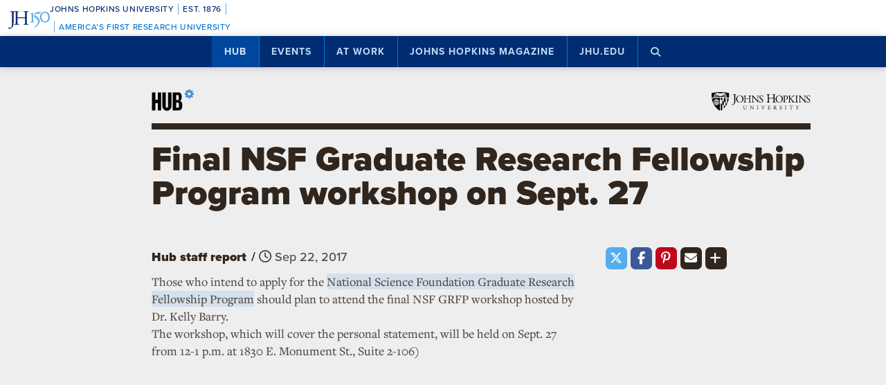

--- FILE ---
content_type: text/html; charset=utf-8
request_url: https://www.google.com/recaptcha/api2/anchor?ar=1&k=6LclNtkZAAAAANENXb4rH5E6uT1RlbUCAFvjxJYj&co=aHR0cHM6Ly9odWIuamh1LmVkdTo0NDM.&hl=en&v=PoyoqOPhxBO7pBk68S4YbpHZ&size=invisible&anchor-ms=20000&execute-ms=30000&cb=f337z27gbwb1
body_size: 48535
content:
<!DOCTYPE HTML><html dir="ltr" lang="en"><head><meta http-equiv="Content-Type" content="text/html; charset=UTF-8">
<meta http-equiv="X-UA-Compatible" content="IE=edge">
<title>reCAPTCHA</title>
<style type="text/css">
/* cyrillic-ext */
@font-face {
  font-family: 'Roboto';
  font-style: normal;
  font-weight: 400;
  font-stretch: 100%;
  src: url(//fonts.gstatic.com/s/roboto/v48/KFO7CnqEu92Fr1ME7kSn66aGLdTylUAMa3GUBHMdazTgWw.woff2) format('woff2');
  unicode-range: U+0460-052F, U+1C80-1C8A, U+20B4, U+2DE0-2DFF, U+A640-A69F, U+FE2E-FE2F;
}
/* cyrillic */
@font-face {
  font-family: 'Roboto';
  font-style: normal;
  font-weight: 400;
  font-stretch: 100%;
  src: url(//fonts.gstatic.com/s/roboto/v48/KFO7CnqEu92Fr1ME7kSn66aGLdTylUAMa3iUBHMdazTgWw.woff2) format('woff2');
  unicode-range: U+0301, U+0400-045F, U+0490-0491, U+04B0-04B1, U+2116;
}
/* greek-ext */
@font-face {
  font-family: 'Roboto';
  font-style: normal;
  font-weight: 400;
  font-stretch: 100%;
  src: url(//fonts.gstatic.com/s/roboto/v48/KFO7CnqEu92Fr1ME7kSn66aGLdTylUAMa3CUBHMdazTgWw.woff2) format('woff2');
  unicode-range: U+1F00-1FFF;
}
/* greek */
@font-face {
  font-family: 'Roboto';
  font-style: normal;
  font-weight: 400;
  font-stretch: 100%;
  src: url(//fonts.gstatic.com/s/roboto/v48/KFO7CnqEu92Fr1ME7kSn66aGLdTylUAMa3-UBHMdazTgWw.woff2) format('woff2');
  unicode-range: U+0370-0377, U+037A-037F, U+0384-038A, U+038C, U+038E-03A1, U+03A3-03FF;
}
/* math */
@font-face {
  font-family: 'Roboto';
  font-style: normal;
  font-weight: 400;
  font-stretch: 100%;
  src: url(//fonts.gstatic.com/s/roboto/v48/KFO7CnqEu92Fr1ME7kSn66aGLdTylUAMawCUBHMdazTgWw.woff2) format('woff2');
  unicode-range: U+0302-0303, U+0305, U+0307-0308, U+0310, U+0312, U+0315, U+031A, U+0326-0327, U+032C, U+032F-0330, U+0332-0333, U+0338, U+033A, U+0346, U+034D, U+0391-03A1, U+03A3-03A9, U+03B1-03C9, U+03D1, U+03D5-03D6, U+03F0-03F1, U+03F4-03F5, U+2016-2017, U+2034-2038, U+203C, U+2040, U+2043, U+2047, U+2050, U+2057, U+205F, U+2070-2071, U+2074-208E, U+2090-209C, U+20D0-20DC, U+20E1, U+20E5-20EF, U+2100-2112, U+2114-2115, U+2117-2121, U+2123-214F, U+2190, U+2192, U+2194-21AE, U+21B0-21E5, U+21F1-21F2, U+21F4-2211, U+2213-2214, U+2216-22FF, U+2308-230B, U+2310, U+2319, U+231C-2321, U+2336-237A, U+237C, U+2395, U+239B-23B7, U+23D0, U+23DC-23E1, U+2474-2475, U+25AF, U+25B3, U+25B7, U+25BD, U+25C1, U+25CA, U+25CC, U+25FB, U+266D-266F, U+27C0-27FF, U+2900-2AFF, U+2B0E-2B11, U+2B30-2B4C, U+2BFE, U+3030, U+FF5B, U+FF5D, U+1D400-1D7FF, U+1EE00-1EEFF;
}
/* symbols */
@font-face {
  font-family: 'Roboto';
  font-style: normal;
  font-weight: 400;
  font-stretch: 100%;
  src: url(//fonts.gstatic.com/s/roboto/v48/KFO7CnqEu92Fr1ME7kSn66aGLdTylUAMaxKUBHMdazTgWw.woff2) format('woff2');
  unicode-range: U+0001-000C, U+000E-001F, U+007F-009F, U+20DD-20E0, U+20E2-20E4, U+2150-218F, U+2190, U+2192, U+2194-2199, U+21AF, U+21E6-21F0, U+21F3, U+2218-2219, U+2299, U+22C4-22C6, U+2300-243F, U+2440-244A, U+2460-24FF, U+25A0-27BF, U+2800-28FF, U+2921-2922, U+2981, U+29BF, U+29EB, U+2B00-2BFF, U+4DC0-4DFF, U+FFF9-FFFB, U+10140-1018E, U+10190-1019C, U+101A0, U+101D0-101FD, U+102E0-102FB, U+10E60-10E7E, U+1D2C0-1D2D3, U+1D2E0-1D37F, U+1F000-1F0FF, U+1F100-1F1AD, U+1F1E6-1F1FF, U+1F30D-1F30F, U+1F315, U+1F31C, U+1F31E, U+1F320-1F32C, U+1F336, U+1F378, U+1F37D, U+1F382, U+1F393-1F39F, U+1F3A7-1F3A8, U+1F3AC-1F3AF, U+1F3C2, U+1F3C4-1F3C6, U+1F3CA-1F3CE, U+1F3D4-1F3E0, U+1F3ED, U+1F3F1-1F3F3, U+1F3F5-1F3F7, U+1F408, U+1F415, U+1F41F, U+1F426, U+1F43F, U+1F441-1F442, U+1F444, U+1F446-1F449, U+1F44C-1F44E, U+1F453, U+1F46A, U+1F47D, U+1F4A3, U+1F4B0, U+1F4B3, U+1F4B9, U+1F4BB, U+1F4BF, U+1F4C8-1F4CB, U+1F4D6, U+1F4DA, U+1F4DF, U+1F4E3-1F4E6, U+1F4EA-1F4ED, U+1F4F7, U+1F4F9-1F4FB, U+1F4FD-1F4FE, U+1F503, U+1F507-1F50B, U+1F50D, U+1F512-1F513, U+1F53E-1F54A, U+1F54F-1F5FA, U+1F610, U+1F650-1F67F, U+1F687, U+1F68D, U+1F691, U+1F694, U+1F698, U+1F6AD, U+1F6B2, U+1F6B9-1F6BA, U+1F6BC, U+1F6C6-1F6CF, U+1F6D3-1F6D7, U+1F6E0-1F6EA, U+1F6F0-1F6F3, U+1F6F7-1F6FC, U+1F700-1F7FF, U+1F800-1F80B, U+1F810-1F847, U+1F850-1F859, U+1F860-1F887, U+1F890-1F8AD, U+1F8B0-1F8BB, U+1F8C0-1F8C1, U+1F900-1F90B, U+1F93B, U+1F946, U+1F984, U+1F996, U+1F9E9, U+1FA00-1FA6F, U+1FA70-1FA7C, U+1FA80-1FA89, U+1FA8F-1FAC6, U+1FACE-1FADC, U+1FADF-1FAE9, U+1FAF0-1FAF8, U+1FB00-1FBFF;
}
/* vietnamese */
@font-face {
  font-family: 'Roboto';
  font-style: normal;
  font-weight: 400;
  font-stretch: 100%;
  src: url(//fonts.gstatic.com/s/roboto/v48/KFO7CnqEu92Fr1ME7kSn66aGLdTylUAMa3OUBHMdazTgWw.woff2) format('woff2');
  unicode-range: U+0102-0103, U+0110-0111, U+0128-0129, U+0168-0169, U+01A0-01A1, U+01AF-01B0, U+0300-0301, U+0303-0304, U+0308-0309, U+0323, U+0329, U+1EA0-1EF9, U+20AB;
}
/* latin-ext */
@font-face {
  font-family: 'Roboto';
  font-style: normal;
  font-weight: 400;
  font-stretch: 100%;
  src: url(//fonts.gstatic.com/s/roboto/v48/KFO7CnqEu92Fr1ME7kSn66aGLdTylUAMa3KUBHMdazTgWw.woff2) format('woff2');
  unicode-range: U+0100-02BA, U+02BD-02C5, U+02C7-02CC, U+02CE-02D7, U+02DD-02FF, U+0304, U+0308, U+0329, U+1D00-1DBF, U+1E00-1E9F, U+1EF2-1EFF, U+2020, U+20A0-20AB, U+20AD-20C0, U+2113, U+2C60-2C7F, U+A720-A7FF;
}
/* latin */
@font-face {
  font-family: 'Roboto';
  font-style: normal;
  font-weight: 400;
  font-stretch: 100%;
  src: url(//fonts.gstatic.com/s/roboto/v48/KFO7CnqEu92Fr1ME7kSn66aGLdTylUAMa3yUBHMdazQ.woff2) format('woff2');
  unicode-range: U+0000-00FF, U+0131, U+0152-0153, U+02BB-02BC, U+02C6, U+02DA, U+02DC, U+0304, U+0308, U+0329, U+2000-206F, U+20AC, U+2122, U+2191, U+2193, U+2212, U+2215, U+FEFF, U+FFFD;
}
/* cyrillic-ext */
@font-face {
  font-family: 'Roboto';
  font-style: normal;
  font-weight: 500;
  font-stretch: 100%;
  src: url(//fonts.gstatic.com/s/roboto/v48/KFO7CnqEu92Fr1ME7kSn66aGLdTylUAMa3GUBHMdazTgWw.woff2) format('woff2');
  unicode-range: U+0460-052F, U+1C80-1C8A, U+20B4, U+2DE0-2DFF, U+A640-A69F, U+FE2E-FE2F;
}
/* cyrillic */
@font-face {
  font-family: 'Roboto';
  font-style: normal;
  font-weight: 500;
  font-stretch: 100%;
  src: url(//fonts.gstatic.com/s/roboto/v48/KFO7CnqEu92Fr1ME7kSn66aGLdTylUAMa3iUBHMdazTgWw.woff2) format('woff2');
  unicode-range: U+0301, U+0400-045F, U+0490-0491, U+04B0-04B1, U+2116;
}
/* greek-ext */
@font-face {
  font-family: 'Roboto';
  font-style: normal;
  font-weight: 500;
  font-stretch: 100%;
  src: url(//fonts.gstatic.com/s/roboto/v48/KFO7CnqEu92Fr1ME7kSn66aGLdTylUAMa3CUBHMdazTgWw.woff2) format('woff2');
  unicode-range: U+1F00-1FFF;
}
/* greek */
@font-face {
  font-family: 'Roboto';
  font-style: normal;
  font-weight: 500;
  font-stretch: 100%;
  src: url(//fonts.gstatic.com/s/roboto/v48/KFO7CnqEu92Fr1ME7kSn66aGLdTylUAMa3-UBHMdazTgWw.woff2) format('woff2');
  unicode-range: U+0370-0377, U+037A-037F, U+0384-038A, U+038C, U+038E-03A1, U+03A3-03FF;
}
/* math */
@font-face {
  font-family: 'Roboto';
  font-style: normal;
  font-weight: 500;
  font-stretch: 100%;
  src: url(//fonts.gstatic.com/s/roboto/v48/KFO7CnqEu92Fr1ME7kSn66aGLdTylUAMawCUBHMdazTgWw.woff2) format('woff2');
  unicode-range: U+0302-0303, U+0305, U+0307-0308, U+0310, U+0312, U+0315, U+031A, U+0326-0327, U+032C, U+032F-0330, U+0332-0333, U+0338, U+033A, U+0346, U+034D, U+0391-03A1, U+03A3-03A9, U+03B1-03C9, U+03D1, U+03D5-03D6, U+03F0-03F1, U+03F4-03F5, U+2016-2017, U+2034-2038, U+203C, U+2040, U+2043, U+2047, U+2050, U+2057, U+205F, U+2070-2071, U+2074-208E, U+2090-209C, U+20D0-20DC, U+20E1, U+20E5-20EF, U+2100-2112, U+2114-2115, U+2117-2121, U+2123-214F, U+2190, U+2192, U+2194-21AE, U+21B0-21E5, U+21F1-21F2, U+21F4-2211, U+2213-2214, U+2216-22FF, U+2308-230B, U+2310, U+2319, U+231C-2321, U+2336-237A, U+237C, U+2395, U+239B-23B7, U+23D0, U+23DC-23E1, U+2474-2475, U+25AF, U+25B3, U+25B7, U+25BD, U+25C1, U+25CA, U+25CC, U+25FB, U+266D-266F, U+27C0-27FF, U+2900-2AFF, U+2B0E-2B11, U+2B30-2B4C, U+2BFE, U+3030, U+FF5B, U+FF5D, U+1D400-1D7FF, U+1EE00-1EEFF;
}
/* symbols */
@font-face {
  font-family: 'Roboto';
  font-style: normal;
  font-weight: 500;
  font-stretch: 100%;
  src: url(//fonts.gstatic.com/s/roboto/v48/KFO7CnqEu92Fr1ME7kSn66aGLdTylUAMaxKUBHMdazTgWw.woff2) format('woff2');
  unicode-range: U+0001-000C, U+000E-001F, U+007F-009F, U+20DD-20E0, U+20E2-20E4, U+2150-218F, U+2190, U+2192, U+2194-2199, U+21AF, U+21E6-21F0, U+21F3, U+2218-2219, U+2299, U+22C4-22C6, U+2300-243F, U+2440-244A, U+2460-24FF, U+25A0-27BF, U+2800-28FF, U+2921-2922, U+2981, U+29BF, U+29EB, U+2B00-2BFF, U+4DC0-4DFF, U+FFF9-FFFB, U+10140-1018E, U+10190-1019C, U+101A0, U+101D0-101FD, U+102E0-102FB, U+10E60-10E7E, U+1D2C0-1D2D3, U+1D2E0-1D37F, U+1F000-1F0FF, U+1F100-1F1AD, U+1F1E6-1F1FF, U+1F30D-1F30F, U+1F315, U+1F31C, U+1F31E, U+1F320-1F32C, U+1F336, U+1F378, U+1F37D, U+1F382, U+1F393-1F39F, U+1F3A7-1F3A8, U+1F3AC-1F3AF, U+1F3C2, U+1F3C4-1F3C6, U+1F3CA-1F3CE, U+1F3D4-1F3E0, U+1F3ED, U+1F3F1-1F3F3, U+1F3F5-1F3F7, U+1F408, U+1F415, U+1F41F, U+1F426, U+1F43F, U+1F441-1F442, U+1F444, U+1F446-1F449, U+1F44C-1F44E, U+1F453, U+1F46A, U+1F47D, U+1F4A3, U+1F4B0, U+1F4B3, U+1F4B9, U+1F4BB, U+1F4BF, U+1F4C8-1F4CB, U+1F4D6, U+1F4DA, U+1F4DF, U+1F4E3-1F4E6, U+1F4EA-1F4ED, U+1F4F7, U+1F4F9-1F4FB, U+1F4FD-1F4FE, U+1F503, U+1F507-1F50B, U+1F50D, U+1F512-1F513, U+1F53E-1F54A, U+1F54F-1F5FA, U+1F610, U+1F650-1F67F, U+1F687, U+1F68D, U+1F691, U+1F694, U+1F698, U+1F6AD, U+1F6B2, U+1F6B9-1F6BA, U+1F6BC, U+1F6C6-1F6CF, U+1F6D3-1F6D7, U+1F6E0-1F6EA, U+1F6F0-1F6F3, U+1F6F7-1F6FC, U+1F700-1F7FF, U+1F800-1F80B, U+1F810-1F847, U+1F850-1F859, U+1F860-1F887, U+1F890-1F8AD, U+1F8B0-1F8BB, U+1F8C0-1F8C1, U+1F900-1F90B, U+1F93B, U+1F946, U+1F984, U+1F996, U+1F9E9, U+1FA00-1FA6F, U+1FA70-1FA7C, U+1FA80-1FA89, U+1FA8F-1FAC6, U+1FACE-1FADC, U+1FADF-1FAE9, U+1FAF0-1FAF8, U+1FB00-1FBFF;
}
/* vietnamese */
@font-face {
  font-family: 'Roboto';
  font-style: normal;
  font-weight: 500;
  font-stretch: 100%;
  src: url(//fonts.gstatic.com/s/roboto/v48/KFO7CnqEu92Fr1ME7kSn66aGLdTylUAMa3OUBHMdazTgWw.woff2) format('woff2');
  unicode-range: U+0102-0103, U+0110-0111, U+0128-0129, U+0168-0169, U+01A0-01A1, U+01AF-01B0, U+0300-0301, U+0303-0304, U+0308-0309, U+0323, U+0329, U+1EA0-1EF9, U+20AB;
}
/* latin-ext */
@font-face {
  font-family: 'Roboto';
  font-style: normal;
  font-weight: 500;
  font-stretch: 100%;
  src: url(//fonts.gstatic.com/s/roboto/v48/KFO7CnqEu92Fr1ME7kSn66aGLdTylUAMa3KUBHMdazTgWw.woff2) format('woff2');
  unicode-range: U+0100-02BA, U+02BD-02C5, U+02C7-02CC, U+02CE-02D7, U+02DD-02FF, U+0304, U+0308, U+0329, U+1D00-1DBF, U+1E00-1E9F, U+1EF2-1EFF, U+2020, U+20A0-20AB, U+20AD-20C0, U+2113, U+2C60-2C7F, U+A720-A7FF;
}
/* latin */
@font-face {
  font-family: 'Roboto';
  font-style: normal;
  font-weight: 500;
  font-stretch: 100%;
  src: url(//fonts.gstatic.com/s/roboto/v48/KFO7CnqEu92Fr1ME7kSn66aGLdTylUAMa3yUBHMdazQ.woff2) format('woff2');
  unicode-range: U+0000-00FF, U+0131, U+0152-0153, U+02BB-02BC, U+02C6, U+02DA, U+02DC, U+0304, U+0308, U+0329, U+2000-206F, U+20AC, U+2122, U+2191, U+2193, U+2212, U+2215, U+FEFF, U+FFFD;
}
/* cyrillic-ext */
@font-face {
  font-family: 'Roboto';
  font-style: normal;
  font-weight: 900;
  font-stretch: 100%;
  src: url(//fonts.gstatic.com/s/roboto/v48/KFO7CnqEu92Fr1ME7kSn66aGLdTylUAMa3GUBHMdazTgWw.woff2) format('woff2');
  unicode-range: U+0460-052F, U+1C80-1C8A, U+20B4, U+2DE0-2DFF, U+A640-A69F, U+FE2E-FE2F;
}
/* cyrillic */
@font-face {
  font-family: 'Roboto';
  font-style: normal;
  font-weight: 900;
  font-stretch: 100%;
  src: url(//fonts.gstatic.com/s/roboto/v48/KFO7CnqEu92Fr1ME7kSn66aGLdTylUAMa3iUBHMdazTgWw.woff2) format('woff2');
  unicode-range: U+0301, U+0400-045F, U+0490-0491, U+04B0-04B1, U+2116;
}
/* greek-ext */
@font-face {
  font-family: 'Roboto';
  font-style: normal;
  font-weight: 900;
  font-stretch: 100%;
  src: url(//fonts.gstatic.com/s/roboto/v48/KFO7CnqEu92Fr1ME7kSn66aGLdTylUAMa3CUBHMdazTgWw.woff2) format('woff2');
  unicode-range: U+1F00-1FFF;
}
/* greek */
@font-face {
  font-family: 'Roboto';
  font-style: normal;
  font-weight: 900;
  font-stretch: 100%;
  src: url(//fonts.gstatic.com/s/roboto/v48/KFO7CnqEu92Fr1ME7kSn66aGLdTylUAMa3-UBHMdazTgWw.woff2) format('woff2');
  unicode-range: U+0370-0377, U+037A-037F, U+0384-038A, U+038C, U+038E-03A1, U+03A3-03FF;
}
/* math */
@font-face {
  font-family: 'Roboto';
  font-style: normal;
  font-weight: 900;
  font-stretch: 100%;
  src: url(//fonts.gstatic.com/s/roboto/v48/KFO7CnqEu92Fr1ME7kSn66aGLdTylUAMawCUBHMdazTgWw.woff2) format('woff2');
  unicode-range: U+0302-0303, U+0305, U+0307-0308, U+0310, U+0312, U+0315, U+031A, U+0326-0327, U+032C, U+032F-0330, U+0332-0333, U+0338, U+033A, U+0346, U+034D, U+0391-03A1, U+03A3-03A9, U+03B1-03C9, U+03D1, U+03D5-03D6, U+03F0-03F1, U+03F4-03F5, U+2016-2017, U+2034-2038, U+203C, U+2040, U+2043, U+2047, U+2050, U+2057, U+205F, U+2070-2071, U+2074-208E, U+2090-209C, U+20D0-20DC, U+20E1, U+20E5-20EF, U+2100-2112, U+2114-2115, U+2117-2121, U+2123-214F, U+2190, U+2192, U+2194-21AE, U+21B0-21E5, U+21F1-21F2, U+21F4-2211, U+2213-2214, U+2216-22FF, U+2308-230B, U+2310, U+2319, U+231C-2321, U+2336-237A, U+237C, U+2395, U+239B-23B7, U+23D0, U+23DC-23E1, U+2474-2475, U+25AF, U+25B3, U+25B7, U+25BD, U+25C1, U+25CA, U+25CC, U+25FB, U+266D-266F, U+27C0-27FF, U+2900-2AFF, U+2B0E-2B11, U+2B30-2B4C, U+2BFE, U+3030, U+FF5B, U+FF5D, U+1D400-1D7FF, U+1EE00-1EEFF;
}
/* symbols */
@font-face {
  font-family: 'Roboto';
  font-style: normal;
  font-weight: 900;
  font-stretch: 100%;
  src: url(//fonts.gstatic.com/s/roboto/v48/KFO7CnqEu92Fr1ME7kSn66aGLdTylUAMaxKUBHMdazTgWw.woff2) format('woff2');
  unicode-range: U+0001-000C, U+000E-001F, U+007F-009F, U+20DD-20E0, U+20E2-20E4, U+2150-218F, U+2190, U+2192, U+2194-2199, U+21AF, U+21E6-21F0, U+21F3, U+2218-2219, U+2299, U+22C4-22C6, U+2300-243F, U+2440-244A, U+2460-24FF, U+25A0-27BF, U+2800-28FF, U+2921-2922, U+2981, U+29BF, U+29EB, U+2B00-2BFF, U+4DC0-4DFF, U+FFF9-FFFB, U+10140-1018E, U+10190-1019C, U+101A0, U+101D0-101FD, U+102E0-102FB, U+10E60-10E7E, U+1D2C0-1D2D3, U+1D2E0-1D37F, U+1F000-1F0FF, U+1F100-1F1AD, U+1F1E6-1F1FF, U+1F30D-1F30F, U+1F315, U+1F31C, U+1F31E, U+1F320-1F32C, U+1F336, U+1F378, U+1F37D, U+1F382, U+1F393-1F39F, U+1F3A7-1F3A8, U+1F3AC-1F3AF, U+1F3C2, U+1F3C4-1F3C6, U+1F3CA-1F3CE, U+1F3D4-1F3E0, U+1F3ED, U+1F3F1-1F3F3, U+1F3F5-1F3F7, U+1F408, U+1F415, U+1F41F, U+1F426, U+1F43F, U+1F441-1F442, U+1F444, U+1F446-1F449, U+1F44C-1F44E, U+1F453, U+1F46A, U+1F47D, U+1F4A3, U+1F4B0, U+1F4B3, U+1F4B9, U+1F4BB, U+1F4BF, U+1F4C8-1F4CB, U+1F4D6, U+1F4DA, U+1F4DF, U+1F4E3-1F4E6, U+1F4EA-1F4ED, U+1F4F7, U+1F4F9-1F4FB, U+1F4FD-1F4FE, U+1F503, U+1F507-1F50B, U+1F50D, U+1F512-1F513, U+1F53E-1F54A, U+1F54F-1F5FA, U+1F610, U+1F650-1F67F, U+1F687, U+1F68D, U+1F691, U+1F694, U+1F698, U+1F6AD, U+1F6B2, U+1F6B9-1F6BA, U+1F6BC, U+1F6C6-1F6CF, U+1F6D3-1F6D7, U+1F6E0-1F6EA, U+1F6F0-1F6F3, U+1F6F7-1F6FC, U+1F700-1F7FF, U+1F800-1F80B, U+1F810-1F847, U+1F850-1F859, U+1F860-1F887, U+1F890-1F8AD, U+1F8B0-1F8BB, U+1F8C0-1F8C1, U+1F900-1F90B, U+1F93B, U+1F946, U+1F984, U+1F996, U+1F9E9, U+1FA00-1FA6F, U+1FA70-1FA7C, U+1FA80-1FA89, U+1FA8F-1FAC6, U+1FACE-1FADC, U+1FADF-1FAE9, U+1FAF0-1FAF8, U+1FB00-1FBFF;
}
/* vietnamese */
@font-face {
  font-family: 'Roboto';
  font-style: normal;
  font-weight: 900;
  font-stretch: 100%;
  src: url(//fonts.gstatic.com/s/roboto/v48/KFO7CnqEu92Fr1ME7kSn66aGLdTylUAMa3OUBHMdazTgWw.woff2) format('woff2');
  unicode-range: U+0102-0103, U+0110-0111, U+0128-0129, U+0168-0169, U+01A0-01A1, U+01AF-01B0, U+0300-0301, U+0303-0304, U+0308-0309, U+0323, U+0329, U+1EA0-1EF9, U+20AB;
}
/* latin-ext */
@font-face {
  font-family: 'Roboto';
  font-style: normal;
  font-weight: 900;
  font-stretch: 100%;
  src: url(//fonts.gstatic.com/s/roboto/v48/KFO7CnqEu92Fr1ME7kSn66aGLdTylUAMa3KUBHMdazTgWw.woff2) format('woff2');
  unicode-range: U+0100-02BA, U+02BD-02C5, U+02C7-02CC, U+02CE-02D7, U+02DD-02FF, U+0304, U+0308, U+0329, U+1D00-1DBF, U+1E00-1E9F, U+1EF2-1EFF, U+2020, U+20A0-20AB, U+20AD-20C0, U+2113, U+2C60-2C7F, U+A720-A7FF;
}
/* latin */
@font-face {
  font-family: 'Roboto';
  font-style: normal;
  font-weight: 900;
  font-stretch: 100%;
  src: url(//fonts.gstatic.com/s/roboto/v48/KFO7CnqEu92Fr1ME7kSn66aGLdTylUAMa3yUBHMdazQ.woff2) format('woff2');
  unicode-range: U+0000-00FF, U+0131, U+0152-0153, U+02BB-02BC, U+02C6, U+02DA, U+02DC, U+0304, U+0308, U+0329, U+2000-206F, U+20AC, U+2122, U+2191, U+2193, U+2212, U+2215, U+FEFF, U+FFFD;
}

</style>
<link rel="stylesheet" type="text/css" href="https://www.gstatic.com/recaptcha/releases/PoyoqOPhxBO7pBk68S4YbpHZ/styles__ltr.css">
<script nonce="_FCB5dSZ4Ny2Dld_PUxmtg" type="text/javascript">window['__recaptcha_api'] = 'https://www.google.com/recaptcha/api2/';</script>
<script type="text/javascript" src="https://www.gstatic.com/recaptcha/releases/PoyoqOPhxBO7pBk68S4YbpHZ/recaptcha__en.js" nonce="_FCB5dSZ4Ny2Dld_PUxmtg">
      
    </script></head>
<body><div id="rc-anchor-alert" class="rc-anchor-alert"></div>
<input type="hidden" id="recaptcha-token" value="[base64]">
<script type="text/javascript" nonce="_FCB5dSZ4Ny2Dld_PUxmtg">
      recaptcha.anchor.Main.init("[\x22ainput\x22,[\x22bgdata\x22,\x22\x22,\[base64]/[base64]/[base64]/KE4oMTI0LHYsdi5HKSxMWihsLHYpKTpOKDEyNCx2LGwpLFYpLHYpLFQpKSxGKDE3MSx2KX0scjc9ZnVuY3Rpb24obCl7cmV0dXJuIGx9LEM9ZnVuY3Rpb24obCxWLHYpe04odixsLFYpLFZbYWtdPTI3OTZ9LG49ZnVuY3Rpb24obCxWKXtWLlg9KChWLlg/[base64]/[base64]/[base64]/[base64]/[base64]/[base64]/[base64]/[base64]/[base64]/[base64]/[base64]\\u003d\x22,\[base64]\x22,\[base64]/[base64]/Dnx8NNMOWQlsAw6HCpmzCocOtC2XCq0tnw4FxwrvCpsKBwpPCrsKnex7Chk/Cq8Kww6TCgsO9bMOdw7gYwo/CosK/Imw1UzIhI8KXwqXCtnvDnlTCjQEswo0fwrjClsOoAMKvGAHDi0ULb8OcwqDCtUxQRGktwrPCvwh3w5NOUW3DhibCnXEnI8Kaw4HDpsK3w7o5JmDDoMOBwqXCqMO/AsOdasO/f8KOw53DkFTDnCrDscOxGcK6LA3CiCl2IMOlwp8jEMOCwrssE8KKw5pOwpBxEsOuwqDDtcK5STcTw6rDlsKvIh3Dh1XCmsOeETXDvzJWLUxzw7nCnVfDpCTDuQgNR1/[base64]/Cp0vCvF3DlsO6w5UKRcKtVMKDJHHCoBcfw6zCr8O8wrBYw4/DjcKewqHDilEeC8OkwqLCm8KVw7l/VcOqXW3ChsOaFzzDm8K7S8KmV31uRHNvw6ogV2xKUsOtXMKxw6bCoMK4w6IVQcKrZcKgHTFrNMKCw5rDnUXDn2fCoGnCoFRUBsKEcsOQw4BXw7Qnwq1lBh3Ch8KufCPDncKkSMKgw51Bw4RZGcKAw6DCn8KJwqfDvDTDosKzw6TCvsKwX0/ClSscXMO1wrvDssKswpBRAS4oIRbCnA9MwovCoWYnw7/CmsOhw6bCjMOfwrbDhFHDs8OOw63DklnCg2jCuMKlNiB8wo1BEk/CiMOuw7TCgG/[base64]/CvB5QPMKNw6siTTfCscKsBzczw6cBBsOJC2BYFsK+woxdbMKfw7fCkXrCh8KYwq4Sw6hDJcO7w6AbdVYoUQQBw7wKSz/DpGApw73DlsKye08FV8K1IsKONjVRw7PDulU/fCFZKcK9wqnDnjsCwpdTw6JNIUzDrXjCl8K3BsK/wrrDvMKHwq/DrcOzACnCqsKbZhzCuMOCwppowqHDlsKTwrJeQ8OPwppswrEAwqvDqlMfwr1AcMOnwpwFEMOBw6XCscO5w7sswoDDtMOCXcKGw6d9wqPCtw8bJsO9w6wrw6XCpFHDnX/[base64]/Cu8OtQA0bw4jDisORw5vDmHJOY1p1w6vDocKJOCrDr2zDtcOHcGLCv8O/ccKaw6HDk8OMw4HCgMK1wqNmwp0nwrF2w7rDlGvDikbDjHzDm8KHw73DogpDwoRoRcKfCMK/[base64]/DrVfDv8OAcg/DiAhhwoNvw5x6wqrCqMK+wr5bIsOaTz/CjBHCjzLCoDLDrHEWw6XDuMKmNAgQw4U6TsOYwqYRUMOGbl1/Y8OQI8O3V8OYwqbCrlrDrkg6AcOcKzbCj8KkwqDDjUBKwpc+MsOWM8Olw7/DqSNew6TDiktyw5jCg8KtwqjDjsOewr3Cr0PDohB1w6nCpRHCjcKGEFY/[base64]/[base64]/AxUwMRjDlcOJIinDrcKLwqotw4nDjnUJw5ZXw5DCuSfCh8OSw57CgcOgGMKXJcOuJcOfAcKDw7NWVMKvw7nDmnA5WsOHN8OcQ8ONLMO+JgvCucK+wpIlQwPCqiHDksOWw6DCljsowrBQwp/DtwfCgWAFwovDocKew5TDgUJ2w4YfGsKhE8KXwphHD8KJMUtdw7TCvB3DmMKqw5cjfcKAOQ0CwqQQwpUMAzDDniwNw5w/w4x0w5nCuS7CoUlZw7HDpDshFFrCrHUKwoTCgVHDqE/[base64]/CoSgtG8K5wrJww5HCicKdw58Wwqo+fsK1UnPCmUxXJsOZNzkAw5/DvcOLQ8KPbFY+wqprXMKYd8KTw5BqwqPCo8OcUDs+w7oBwrvCviDClcO4UcO3MWTDtcOBw5sNw70mw7LCi2LDkBYpw5AJC33DiR8AQ8OAw6/DpAsUw4nCjcKAcGAWw4PCi8OSw73DvcOaahRvwoEpw5bDtgw/E0jDrTfDosKTwo3CoRhXBsKAB8ONwoDDgnXCqADCrMKiOmZfw7NsHkjDhcOBUsOVw7HDsWzDosKow6okfFxmw6fCkMOzwrJ5w7nDuWvCggfCg0A7w4rDr8KGw53DpMKWw6DCgQAnw64tRMKVMEzCkR/Dvg4nw5wpDlc3JsKQwrdlLlQYYVDCiCnCksKiI8ODUT3CtWEYw4Abw7XCnUlUw5MRYgDCvMKYwrEqw6jCoMO/Q10hwo/DosKow5tyCsOAw5hww57DhsOSwpYCw4YPwoHCnMOzQlzDqUHCtcK9eEMKw4JsKFHCr8OpC8O7wpRZw6sdwrzDmcOZw6MXwrDCrcKdwrTCqmtlEDjDnMOQwp3DkmZYw7tMwr/[base64]/KE3DlDM/[base64]/wpQKwoLDisOKwq0BwpjDtMOfw5vChMOyFsKldGzDiWA7wofCrcKewopRw6TDicO9w7QkHDnDkcOew7ghwpJWw5DCnAwQw6c0w5TDuXBwwoR4EkLCvsKow6cSF1wmwq/ClsOUN1VxEMK8w48Vw65Mdkh5aMOOwqUpDkZYbxomwphUccOsw6Nuwp8ewo3DpcK8wp1QNMKIE0nDk8OBwqDCvsKrw7UYLsONYsOAw7fCnx5qDcKmw5vDnMK4wrFewqLDmisUUcKtW2IBM8Olw5kQEMOOZMOVInTDoGlGH8KQVm/DsMO3DArChMK7w7rDlMKmP8OywqLCmEzCucO+w5vDjGDDrkDCpsKHJcK3w4xkeChVwoo3UzQew7LCtcKTw5TCl8Kow4fDmMKIwo9xfMOfw6vCosO9w7wZZjbCnFYIEnsdw6Qvw7hrwoTCn3LDm0k1HlPDgcOqd33CiSPDp8KeLB/[base64]/[base64]/w6/CncKlwo0Pw4FswrDCosKCd2LDtsKTJS1Lw5AJBAsiw7rDhnLCoknDiMOlw5IzX0jCui9mw7XCrVLDpsK3esKDfMKgRDDCgcOZbHnDm0g+SMKyWMOgw7w5wphSMCwnwpplw7MRfMOLC8OjwqN9FsK3w6PChcKjPysPw6NNw4/DqSs9w7rDn8K3NRPDnsKZw4wUbcOpNMKTwpLDi8O2KsKURWZ1w4kuGMOhVcKYw7vDswxBwrxNHGVMw6HDlcOEH8O9wp0Ww7nDqsOwwoDDmTRSKcKmTcOGPAPDjnjCtMOCworCvMK1w7TDuMO+GXpKw6gkFzpkGcOXRB/[base64]/CtcKow6HChMKHFjsow5UKwo15IycSR8KlVATDncOOw7PCs8OdwqHDn8O7woLCujXCmMOaFy7CpT0XAlJiwqDDjcOpFMK/[base64]/CpsOfwqdpS0PCrGUdwp9CwqxPGcOwc8Kmwo1/[base64]/[base64]/[base64]/E3HCocKOecKYKMOAwpjDgAfCtQA2PR0/w5LCr8OSFQ7DkMKlLl3Cv8KMTQDDqynDunXDuyLDoMKnw6cCw6/Cl1ZJTGXCicOkRsKgwq1sf17Cr8KEEmRAwoUbeiUCCRoAw73CtMOKwrBRwr7DhMOdEcONL8KKCA/DgcK3FMOsAcOBw7p6RTnChcOvFMO/DsKdwoBuGj9Zwo/[base64]/DsEfCmTdTV8KrTsOmbcO/CsOWecKRMcK3w5LClxLDsnzDn8KNYk/[base64]/[base64]/CuizCg8ONf8K4LRjDgQzCkH/DhMOzM3xnwpvDucO5w4IZCxREwqHCqGDDvMOcJmbCmMO2wrPCocKGwobDncKAwq07wq7Ds3/ChgvCm3LDi8KuDjjDhMKOBMOQasKjDmlMwoHCtkPDpVA8w7zCp8KlwoBvO8KKGQJJDMK8w7c4wprCmMO3HsOQdxtzwq/DuU3DvU06BCjDk8OKwrJjw5sWwp/CkXXCkcOJbcOTwrwIFMOkH8K2w63CpncHY8KAaELCjFLDsilkH8Ocw6TDjkkUWsKmwqBABMOUYyzCnsKLYcKZUsOKTCDCs8O3CsO5NnMSbTDDksKUEcKhwpJzFTZSw4wPdsKaw7rCusOWNsOewq5/UXnDlGTCoVZrBMKsDcO5w6vDqnjDscKoSsKDW1fCv8KAJXk3Ow3Cqn/DicO3w7PCuXXDgmhnwo9Ebz9+UXhvKsKQwq/DkgDCijDDtcOfw7AbwoFuwqMhZcK/TcOmw45JOBUvSWvDvGg7YcOxwo1HwoHCssOnUcKjwo7CmMOJw5HCt8O1JcObwptTXMKbwqLCpMOowqfCqcOMw50DI8K/WMOxw5PCmsKxw5BawqLDmMORVC1/Lghww7h5YHwVw68Ww7cPZkzCrMKrw5pOw5RFYhTDmMOBayzCvgAIwpjCg8Kjbw3CsyQCwoHDq8K7w57DvMOWwo4qwqhXGUYlcMOgw6nDhhbClmFkay/DqMOEfcObwqzDv8Kew67CqsKpwozCkBJ7woRWRcKdS8OUwonCrGhGwqp4UMO3dMKbw6zCm8Oxwq16ZMKRwrE5fsKCfAkHw5fCocOcw5LDpB4KFAh6XcO1woTDrh8Gw508U8O0wr00Q8Kqw67DhmdVwo8Cwqx4w58Rwp/CsGLCncKFGRnCi13DsMO5OBnCosKsQifCpsOUVWskw7LCtFHDkcOeWMKcag3CmMKHw6bCtMK9wq3DuFQ3WFR/RcKDOFdRwrtBWsOowrB+JVhnw4PDozE/[base64]/[base64]/DhcO8wpXClE7ClsO9wrwzSCMXwp3CgMO7w67DsSkSORTCh1wfRcKzFcK5w7PDnsKJw7BNw7poUMOpfSXDiRbDhA7DmMKLOsK5wqJ4MMOBH8O5wpTCk8K5OsOIQsO1w6/Cn1drBsK8NG/[base64]/CpjjDlhdNwpvCg0HDlynCiGZ1w6dTTjAWFMKSU8K1Lg5XODFeEsO4wpHDimTDn8OSw4nDlGrDtcKZwpQzIV3CocK6VMKacWtow6pywo/CgsK1wo7Cs8KTw5F4esO9w5dwX8OdOWJFaVPCqHPCrx/DqMKEwpTCncK+wo/CkgZBNMOWSALDqsOswpcqICzDoXnDoEPDlMK/wqTDj8Ofw59NNGHCshDCv2RhUcK8wrnDknbClXbChz5zHMKzw603dycRbsKHwpkPw63Cn8OAw4RVwrvDjCEhwq/CoxPDocKWwpdTbW3CiAHDuljCkDrDq8Kpwp58wrTCrExgE8KYfljDhj8pQA/Cty7DqMK2wr7Ck8OnwqXDiFHCtmYUecOGwoLCmsO3YsOGw5xswonCuMKtwqhXwowfw6pWCMOTwppjT8Ozw7U/w6BuW8KJw7tUw4LDjQpUwoPDucKySnXCqgl7EAHCgsOEfcOdwoPCkcO+wok3I2rDp8O+w6nCvMKOXsK0AHTCtVNLw4FKw7jCjsKOw4DCmMKQR8O+w4oswrwtwojChMKDQERzG24Ewo0pwqMcwq7CoMKaw6LDjA7CvE/DoMKSWSPCu8OTQ8OTIsK2eMKUXDnDhcO8woQQwrDCp1U0PC3Cs8OVw4opTMOAS0PCqUHCtV0Ww4JKZnYQwocwRcOgIlfCiBLCtcK/[base64]/[base64]/CmcOTwpzDr8OyaxvDsMOxwrMFwokoGkRKHsOgeFFgwq/[base64]/[base64]/CjsO3w5vCikA1a1XCssK5wrF5w4jDgFTDp8Oqw6XCp8OywrUtwqbDmMKQSQ/DvCp4NRTDii9rw5R4HnnDuDTDp8KafiPDnMKpwoAXCQZjA8OKBcKGw4zCk8K/w7bColchZEzCk8OcKcOcwq13QiHCpsKWw7HDrj8HWxjDkcOiWcKGwpbCsiFbw6tvwo7CocO0WcOyw5vCpVHCmSYKw6/DhhZWw47DsMKZwoDCoMKrbMOgwprCvWrCoxDCgmFZw7LDkG/[base64]/wphpXT7Cn1Uob8OAwoLCmsK+w6BEb8K6P8KNw5pBwqp7wofDt8KGwq0jQ3HCv8Kgwo4zwp0bBcOAecK8w4jDnywjS8OiXsKqw5TDpMOgTS1MwpDDnCrDiwDCvzR+PWMjPBjDrMKwNzMIwpfCjEjCn0DCkMKdwoHDscKILCrCniXCuTxxYF7Ci2XChD/CjMOmCRHDkcK3w4LCqyNuw6kCw73CqSXClcKTB8OAw73DlMOfwo7DpCZaw73DiCNyw6fCpsOGwpLCmUJuwrbDt3HCucKXLsKkwpHCnEAawr5wXW/Cn8KMwoYpwr8kd1Fjw6LDsHR8w656w4/[base64]/[base64]/DlcKoVsO3w4cmfsKdw7DCosKkRwHDkEvCgMKGTcOrwpLDsUPCjHE4RMKUdMKwwrPDhmXChsKTwqzCiMKwwq8mLTnCnsO4PG4ZacKjwoAqw7g/wp/Cj1dawrIdwpLCrxISUWYFPHPCgsOwUcK5Yyohw5RET8O7wqoKT8O/wrgWw6LDo1IBZ8KqF3N8MMKeM3HDkF3DhMOnLCbClxIgwp0NWGk+wpTDrxPCrA9nFXhbw6rDuzNuwotQwrd7w55GK8KZw4nDj3LCr8OWw5/Dk8K0w5ZSOsKEwq93w4hzwrIpcMKHOMOMw6rCgMK7w4/DrzrCpsOHw5zDpsKMw5ddeFgZwp7CqXHDocKiVHt+b8OTTApLw7rDtcOTw5nDkgd/wpAgw75pwpbDv8O+ME43w7zDtsOyRcOtw5JAOx3ClcOhCCQxw4dUe8Kbwp7DrjrCiknCu8OGOk3Ds8Ofw7LDu8OncGvCkMOAwoFcZUHCnsKHwqpNw57CoEtlQl/DvjbCpMOrKVnCucObCQJhAsO6cMKPC8OZw5Ykw7bCqR5PCsKzHsOaIcKOPsOnezLDt2nCvHXCgsKGGsOXZMKxw4Q5KcKVU8OHw6sqwooAWFwZasKYRG/[base64]/DsDVww5/DgcOPw64tVTrDrMKowrh6wpRNHT/Dhmgpw5jCrW4Two0Ew4jCoRrDlcKkZj0owrUnwocnZsOKw455w5jDp8OoKDEwNWYaWmwqUDDDqMO3OGZ0w6vDqcOUw4TDp8O2w5F5w4zCuMOywqjDvMKuD213wr00I8Ohw6/CixXDiMO8wrENwppERsOGNcK6N3TDp8Klw4DDp20FMhcCw4FrSsKVw6DDu8OgPm0kw4NSe8KBdRrDpcOHw4dNAcK4VVvDi8KCDcK3K1J/[base64]/CisOSw4LDlMOjIsKzK8O1w5rCvQfCosKEwrF0S1MqwqLDjMOEfsO1NMKaEsKTwq46NG41QFBoHBnDmSnDmwjCl8KnwovDlEzCh8OUH8KDU8KjCDojwpQUAncowpIOwp3ClMO9woVRbU/DicOCwpTCkmDCs8Oqwr1vacO/woJOKsOBZAzCoApKwp4lckXDsjjChlnDrMOZNMKtM1zDmsOlworDoEB3w6zCs8Oiw4XCvsK9asOwFAhrTcKtw7VoHAbCoH/CkgzDjcOFVG40wppgQjNfWsKOwo3CuMOfUW7CtHEmWi5dH33CgA8tEDfCr07Dmj9RJ2vCv8O0wqPDssK4wrnCilYWw7XClsKZwpgzQ8O7WMKIw5I+w4t/w6jDt8OqwrxUI05rFcK7YiY6w4xcwrBKOQ18aRLCtEnDtMKJwpQ+CwsAw4bCs8Oswplww7zCgsODwo5GdcOIWCXDjwQYcmfDh3LDt8K7wqMOwr4IJjBzw4fCkxR+dFZaacOuw4fDiRjDlcONBMOhCBh3YiTCh1zCjMO3w7bCiT/CpcKZEMK0w4cuwrjDrMO0w74DHsOTQMK/[base64]/w5/CvgvDtMKadcK3JhXDmUAVwrZ/wodcZcOBwojCgjgjwqNQET9MwprDjmLDicK1BMOjw7rCriMqUDrDojtFM0fDj01aw555a8KFwo9xacK4wrZLwrAYOcKpBsOvw5XCosKLwoohC1nDrFnCv0UiY1wXw5wywrnCsMOfw5gpd8KWw6/DrwDCjRXDoFvDmcKVwrlmw7DDosOnasOpRcK8wpwHwr4fGBXDisO5wp/ChMKpH2LDgcKEwqfDthE/wqsBw5MAw59VKVhDw4vDocKpDH9Cw7t2KGkBGcKeS8OEwqgPbTPDosO7WEfCtHwQAcOWDk/Cv8OBLsKwej5JBGLCrMKgBVRrw7TDuCzCssOlZyPDh8KGSlpyw4N1wr0yw5wvw71DbsOickHDusK/FMOAJXdrwrrDkhXCsMONw59Fw7Q9csOJw4ZFw5J1woDDkcOGwq4+EFJ/w53Dg8K5WMK/OBXCuhN3wrjCpcKEw4EeSC5Ew4TCosOefxB6woHDvcKiU8Oaw4/DvFpCWWvCvsOJccKUw4HDkH3CisK/[base64]/DmsOREXkFw7gkasOeC2rDusKUSQrDs2Y2C8KJGcKgKcKsw4d4wp8Aw7pEwqdgXlddUTHCmiBNwoHCvcO5dybDniHDgsO2wrlIwr7Dmn3Dn8OcM8KYEDsnWsOJD8KJHz7Dk0bCsAt6T8K8wqHDtMKKwpLCkAnDisOQw7jDn2zDqylMw7gRw5wZw71rw6/[base64]/CiRfCn8OsZMOqwoZJw44Cwrh1AMOiFlfDuz4pw4rDtMK3FkbCtQQfw6MfEsKkw7PDgGHDtsKnRi/[base64]/DjjXCl8O0wp3DpVjDoivCtcK5OsOcwrpcVMOdV8KUaTDDhcKTw4PDoXMGw77DsMKAAh7DvcK/w5XCuifDusO3Y0kKwpBMKsKGw5IxwpHDgmXDjD89IcOEwr0jIMKmUEbCtG8Uw4LCj8OGDsKswofCm1LDmMORFDPCnyTCrcO+EcOFbMO0wq/[base64]/DncKFw7dfw4bDkcO+wox8UsOqwoxGwrfDscO4bhHClW/DqcO+wpBofyHCvsOOHibDmsOBRsKjYyRIeMKAwpPDvsKpL1zDl8OFwp81RlrDjMOkLTHCkMKkVAHDpMOHwo9rwqzDjUzDlTBdw54WLMOfwoZpw7N/IMOXR20ERHsQS8OCRWARK8Odw7kHDxrCh2fDpBA/WW8Ew6PCpcO8EsKAw5FiAsKLwrQ3aTTCmUzCokBMwqlxw5HCjx7CmcKZw5vDmR3ChGvCtik5JsOybsKWwrEjU1HDkMK1LsKswr3CjjcEw4rDlsOzUSVnw54HasK0w7hPw6HCpyLDg0jCnHrDpQhiw71/OUrCjHrDmMOpw5gRWm/[base64]/[base64]/CvkPCpTnDmk5FdAsMc8OHEsORwrLCkhfDh0nCh8OoU3QOUsKNdgExw4oXci54wpskwpDCo8KVwrDDnsKGeAJzw77ChcOHw6x+K8KHOg/CjsOkw55DwoshRRzDlMO2LRJpLAvDnH7Cg0Qew7sDwog6BMOOwo5YR8OXw5suKcOAw4Y2Bkg+GSxhw4jCsBcRe1rDlWEWIsKpTGsOCUhOWSgmGsO1w5zDusK3w4FywqI0T8K/ZsO0wrlbw6LDp8OOAV8lTQ/DksONw4Fac8O/wrLCh0kNw7zDkjfCs8KEAsKhw6NiJG07MToew4pScFHDtsKNIMK1RcKKVcKCworDqcO+LFhzHDDCsMOscCzCt3/DvFMDw5JrW8Oxwp9fwpnChRA1wqLDrMKEwqsHJMKUwqDDgHTDnsKrw5B2KhJRwqDCu8OswpPCpBgaCn8IBzDCssKywofDv8Ocwp5Vw70ww6XCmcOHwqRrQ1zCvk/Dq213e1TDusKAGsKhCFJbw5TDrG9tfgTCuMKGwp84fMKzSVdMLUYTwrR6wojDuMOqw4PDkEMSw67Ck8Ocw53CmTMvGhJJwqzDjTVXwqonT8K5WMOqTBdtw53Dm8OATCo0TC7CnMOzSCPCscOCUBNmZDkww4d/[base64]/Dg8KzN8OxJgbCknzDmMKSwrrCg0IdUVkNwpEAwokGw5XCs1jDrsKMwp/DpB0qLy4Xwp0uUwoeUArCnMOJFMK2P0dDLyTDlsK/ZATDjsKzJ1DDh8ORJsOuw5Miwr8dViTCo8KRwp/DpMOuw6PDhMOCw5rCn8O4wqvDh8ORDMOqVwnCikLCkMOTYcOMwpgBSw9kDG/DlDM+UEHChyw8w40QeVp3MsKbwrjDuMOVw63CgHTDtiHCoGNiH8KWVsKvw553L2/Cng9cw4Z0wqLDtjhuw7jClQLDi1ovHTHDpT/DomVww4hrPsOuaMK/e2DDm8OIwpvCv8KFwqnDl8OaCMK7f8Opwphuwo/[base64]/CnTbDocOww60dacKqwrEQKwlZw6XCt38/dTYJTcOXAsO4WjbCmX/Cv3ohQjUAw7jCrlYyKMOLLcOPbA7DpQxYPsKxw4I5QsODwp5lfMKTwqDClGQhd31PAg8tFcOfw6rDjcKeZMK9w4xUw6/CgCLChQp0w5TCnFTCksKBwq4xwoTDuGvCqGJPwqcGw6rDkjYHw4Ikw6HCtV3CqjV7Anx+Yz5tw4rCo8OtIMKNXicQQ8OXwpzCkMOUw4PCrcOZwpAFZynDlRkpwoY7dsOBwp7DomTDqMKRw5wjw5/[base64]/CksKlMCIxw7A1PwzCixp2wqzCkcOKE8K2EsKvfcKYw7DCv8O1wrNjwot/RwrDvWZYTD9pw6JuTsO8wp4IwrDDvSkZKcOzICRBbsO6wozDswVBwpNTDXbDoTDCuTXCr2/DmcKsdsKkwp4gKTllw7Qnw69nwrZOZG7CrMO9bg/Dmz5lBsKzw5nCvDVxVXbDvwzDnsKVw7khwq5fNDBZIMKbwotNwqYxwpgrKgMbacKxwqNMw6/Dg8OIHsOVc3xEdcOrJBRjdm7DkcO4EcOwMsKxcMKFw6TCmMO2w6sHw74/w57Ck2tPaU9/wpbDmsKXwrpWw58qXGUzw7zDtF7DqcORYl/Co8OUw6DCpgvCrn7DncOsLsOpasOCb8OzwpRKwo5pNE/[base64]/CtXTDsMKNR2PDgsO+dSVxZ8OswqgKGG7DmB/CmxbDiMOFLmPCr8OMwoUVCiMxJXTDmwjCusORDw9Jw5oCICfCvsKOw4hgwoxkcMKEw4wkwqvCl8Oww4IhMkUkVhfDm8KqIzjCosKXw5/[base64]/DiFLCo8Kfwq48w6XDrMK/A8KdAcOdHxXCpQgYwrTCiMKiwpDCmMOwIsKvezoNwrUgHX7DtsKwwqpmw7LDlW/CrW3Cp8OvVMObw5kpw7ZedHTCiHjCmBISNUHCuSTDpMOBEiTDsgVew4jCmsKQw7LCqmlPw5hjNknCj3pRw7PDt8OpAcKrUx0eWnfCpgDDqMO/wo/DgMK0w47DvsOuw5Bhw4HCusKjfjw5w49/wpXCsS/Dk8OMwpghG8Ozwr9rAMOww7QLw54DH0HCvcK0K8OCbMO3wrrDnsOFwr1fXHEZw6/DoHxvZ1LCvsODPjp+wpLDj8Kewq1FRcOwOlJ7B8OYIsOjwqfCgsKTK8KQwp3Dh8KRa8KEeMOhGjV8w6sQQAcRW8OvF1t3VQ3Cu8KhwqU+XEJOE8Kow67CkDFRBCR6WMKcw5PCqcOuwrDDvMKAMMO5wp/DvcKkC2PDmcO9wrnCq8KOwoQNdsOCwrvDmWTDuhnCm8O8w53DsHXCrVBtG1o2w7UYa8OKAMKAw6V1w4AowrvDssO2w6Exw43CgkUjw5I5QsKIAzHDkzh4wr5YwrZfUwDCoihmwrEdQMO+wosjUMOww7wqwqRzMcKxQzRCe8KEG8KoJk0uw610UXrDgsO0UcK/w77Cth3Ds3zCk8Omw47Dm0ZqYsK7w4XCusOhMMKWwo9uw5zDlMOtfcOKX8Oaw6/[base64]/Du8KrUsKvcMKawot/dQpYY8O4SS0lwq0ZLl0HwpsPw7ZqTR8/CgJ0wp7DuCjDh0DDhMObw7Ycw5zCmCbDqMOIZ1nDuWV/wrzCqjtGbR3DngsNw4jDjlggwqfCk8Oow63Dn1rCuxbChUoCfyQ7wozCoAkdwoHCvcO+woXDqwJ6wqAASTbCjSFaw6PDtsOvNSjCksOgaSXCqjDCicOcw6HClcK/wrXDucOmUmXChsKgHygrIsOGwrHDlyUiWHoVccOVPcK8dnvCgiDCocKPfD7CucKMM8OkS8Klwr1hWMO4Z8OHDDB6DcK0wqF1UQ7DkcOWUsOYO8OESk/Du8OWw5vCo8O8P3fDpwttw4klw4/DlcKbwqx7wrdJw67CkcOFw6IOwrsjwpdYwrPCucObwqXCmB/DlMO/[base64]/CtMOXYFzCvMKfwqfCksOLw6rCmRzCoCIsw6TCnVUmczfDnlIxw7LCu0zDkgNAUC3DkCBjFcOnw4c5PwnCq8OELsKhwoTCrcK1w6zDrcOvwrFCw5plwq3Cnx0EIV4gKMKZwopQw7lBwrQFwo/CscOYKcKhJMOSWFthV34wwrpaN8KPEsOCdMOzwoIzw4EEw7bCvB57ccOjw7bDqMOvwpwZwp/Dp1TDgsOBHcOgMQNsL2bDqcOIw5DCt8Kqwq3CtR7Du2IXwos2SMK/wrnDijnDtcKaaMKlBTfDo8OzYhldwr7DrsOzSkzCmQg5wq3DikwUI3MlQ0NlwplwfipNw6zCkAxWRGLDgF/CicO/wr5cw4XDgMO0AcKCwpsNw7zCtDFrwoHDomXCjEtdw71mwp1tcsK+ZMOydcKVwolIw4/CpxxYwqvDqRJjw64sw7VtLMOMw54nBMKDI8OFwp9HbMK+DWnCtyLCtsKGw54VJ8O8wp7DryPDpMKDXcODJcKNwoYhFyd1wqoxwpXCpcOCw5JUw4x4a29dNE/DscK3d8OZwrvDqcK0w7t0wqIJD8OIL3fCp8KZwpvCqcODwrcQNcKSfAbCkcKvwpHDvHdkYMKVIjbDqnrCkMOaHU8tw7NRFcO+wrfCh3p1Cy5GwqrClwfDv8KLw5PDqRPCgcKaITXDpCMtw4xZw7HCtl3DpsOEwrLCp8KacmY/NMOOaF8Iw5HDncOHbX83w44Xw67Ci8KgZF0WGsOJwqJeFcKBIgU0w4PDlsKbwpVsUsOrcMKuwqNzw5kNYcOxw78iwprCkMKnOhXCu8KZw4I5wpVxwpXDvcOjdW0YG8OTMMO0NlvDvVrDtcKmwokVwrw/wp3Cmkx6Ym3CicKIwqvDv8Kiw4vCkyB2NFcfwpsDw5DCrUV2DWbCjE/DvMODw7fDsTHChsObFmPCkcK6eBXDlsO/[base64]/[base64]/CrsOZw5pCwqzDlMKmSMOdKxtLwrpML29bwql9wqbDjB7DmSPCkcK+wovDpsKGWGrDm8KAeH5Qw4DCggIMwr4RRDBow6TDtcOlw4/DkcKUUsKfwqrCh8OXU8O9S8KzFMKOwrh/bsODL8OMP8OoLnHCqlvCjGbCpcO7PBnClsK8e0vCqsO8GsKVQcKUMcOSwqfDqGTDi8O9wo8YMsKhZ8OcGRgxeMOlw73CtcK/w7s6wpDDtzvCvcOEMDLDhsKpd0VqwovDp8KCwoI0wrnCnBbCoMOuw6ZLwr3CqcKKCcK1w6kgUGQDLmPDoMK2RsKuwprDoSvDs8KOwovDoMKyw6nDh3YiLC3CgVbCu30AWVR9wrAhdMKSDEt6woPCv1PDiF/CnMKlJMK+wrtvQ8KEw5DCpmbDiXcGw67CtMOicHcAw4/Ct0VLUcKSJE7DnsO3GcOGwqgHwqkuw5k8w4jDjGHDnsKdw5V7w7LCocKKwpRMexvCsB7Cj8O/w45jw5PCrUnCscO7wrDCqHxAX8KVw5RAw7wNwq5cTFvDp1dadzfCnsKEwqfCqkl3wqEOw7o3wqvClsOVX8K7GHfDscOaw7zCgMOxCMK9SA3DkQtNZ8KvCHtGw5/DpkHDpMOAwqNuIzQ9w6cow4TChcOYw6/DqcKsw60hI8OCw611wo3Cu8OSLsO7wqk7UAnCh03CjcK6woDCpRJQwrplDcKXwqLClcKJBsOaw6ZowpLCtgASRichAGdrM1rCucOzwqFeVm7DicOKKgjCmW5Gw7PDsMKAwpzDgMKPTQY4Ai52FgoaNwvDpMO/CDIrwrPDjCPDvsOsPVR3w7pUwrcZwoXDssKGwoJ5SWJ8P8KAXzE+w78FXcK/[base64]/CphN3HHNdwrXDjWImdmx8VcOcw6fDn8OWwr/Dg1hyDGTCrMK8J8KVMcKZwojCkhczwqZCaF/DkG0HwoPCmgA1w6DDkTnCtMOjUsKHw6Udw4QPwpozwotjwrtmw6HCvhY9CcORVsO/HSrCuljClCUBZydWwqcZw5dHw7R6wr9uw5jDtcOCSMKfw7zDrjdKw6htwpPCjSIuwqVPw7fCqMOHEhbCkUNqOMOYwq14w5YTw5PCmFjDpMKiw6g/BHBqwpsuw5xBwo4pU0w+wofDo8KgEMOKw4LCg3wXwowGUCw0w4vCk8KDw4gSw7zDgz8ww4zDjyBlcMOQZMO4w5TCvkhYwo3DhzQfAHDCuBEUw5sGw4rDhUxQwow4aT/[base64]/wrjDoinDvMOuFiFyPsKpwrwVDEMsw4gIHRUPGMOuLMODw6TDsMOnIAM7Gxc5N8KQw4dbw7RkNTPCng4sw5/[base64]/W8KVwr7DtzZGw5jChA7DuzTCmlvDucOOwo1Xw4XCuwXDgCppw6ssw5/DgcOgwrMsZ1XDi8ObbjpyEmRNwr53EnTCp8OAdcKeBD13wo1lw6JNA8KTV8O/w4fDiMKew4fDhiUKccK/[base64]/cjHCvwEqB8Kbw6PDn8OjQBrCgVl0w48Yw5A2wpjCtBsRVHzDvcOPwocwwrzCosKNw5VhEFhlwrDCpMOdwq/DgMOHwq0RZMOUw6TDk8KoEMOjNcOvVgJNPcKZwpPCoBldwqPDvHVuw5Ufw7zCsCAVRsOaHMKqYMKUV8ONw6pYEcOmNXLDucOuGsOgw7UhTB7DkMK4w5/Cvy/Dp0BXfGlYQVNwwpHDoR7DuDjDtsOhATLDtz/DmUzCqjXCj8KnwpEMw7EbXWAgwo/CnXcWw6LDq8O/wqjChUYMw6rDqmpqflNLw4dMf8O1wrvDqlvDsmLDsMObwrY4w5FmY8Odw4PCgH8Ew4hzeUMUwpBUFg0yVkpbwpppWcKoEMKHJEMKX8OybxbCq17CngvCicKpwpHCh8O8wpROwp1tSsOtaMKoQjknwpkPw7tiNBzDjsOLNERbwr/DkmvCnBTClwfCnh7Du8OLw6dUwrRPw5JQcz7DsWrCmj/DqsOOXB01TcKrUTY0YHvDn11tIAjCkCMcXMOMw54xJgJKbjDDs8OGBFBAwojDkyTDosOpw6wJAEbDpcO2Ay7DoyhDCcKpVF1pw6TDqFLCucKrwohHwr0LAcOWLmbCr8Oswq1Vc2XCncKgTAHDtcKSe8OVw43DnR8dw5LDvR1qwrFwPcOzbmzCsXTCphPCicK/acOaw7cDCMKYPMOpE8KEd8KCQGnCsztfCsK+YsK8TRwTwovDtcOcw4UIJcOGT2HDpsOxw57Cr0AVXsO2woxmwq0kw7DCj2sYVMKVwoVgOMOKwrYLX0EQwq7DvsK6EsOIwpXDucOBesKFBiXCisKFw48Sw4fDp8K0wq3CqsKiGsOSUQ1kw69KRcKge8O/VSs+w4cGOwvDl1o0LAgVw7nClsKlw6V8wrTDjsOmbDbCsATCjMKgEsOVw6rCumjCk8OpCcKQPcO8eSklw4EhWcKwFcOQKsOsw6fDpi7DpMKQw4gofsOXO0fCoXRUwp4KTsOOGx1odsO/wrtbWn7CpmvDpWLCtSXCk3FcwopSw4XChDPDkj8two1Dw5jDpxXDscKkZHnCjE3Dj8O8wrnDvMKzE07DpsKcw44/[base64]/Zg7CvsKFK151c3gOwq8ZdUM4RMKgAV5UTEoQJk18GcOab8O6C8KkbcKvw6UYQsOAfsOGW3rDosOPKh3CnwjDosOeLcOtTWNLasK5SCzCqsOfIMOVw5d7bcKnYW7CjlAPFsKAwpTDuHzDi8KCN3MMDQvDmhZ/w7RCTsK0w47CoRVUwrNHwpvDkQfDqXPCqwTCtcKOwrlSEcKdMsKFwrBYwobDqUjDkMKuw5vDpsOSOcKbRsKaYzEow6PCmTXCmTLDvg0jw7NVw5vDjMOUw61xTMKkX8OPwrrDq8K4cMOywrzDnV/DtkTCgxzDmFYow4MAYMKQwqM4fxMww6bDoFQ8AA3DhS/DscONf0Eowo7CvBzChFc3wpAAw5XDjcOdwrxuZMK5I8K8b8Obw75wwpvCkQUYJ8KCAsKEw7/[base64]/DoMKgwovChcOSwqM3w50oOjPDlFvDu1TCsMOZwofDnHU9w6ZxcxFow6TCqB/DgThGJ0zDrAdww6/DnkHCkMKFwrTDsB/DgsO2w4FGw4o0wpBrw7fDksKNw7TCtj11OARqHQkrw4fDi8ORwrbDl8KEw6nCiB3CsTkNMRtzacOPPz3DgXEbw4PCj8OaMMOdwrhPF8KMwqfCq8KOwpElw5bCusKzw6/DqMOiTcKKYhbCnsKQw47CogDDryzDr8KEwrzDpmZAwqcrwqpYwr/[base64]/CnsKAw6ltNMOgLcK0ACjCrAPDpW46EgXDtMOkwo0DQHZ+w4LDk3AqIxvCm00/PMKMREt0w5fClmvClWI7w4ZQwqANBQnDp8KDHWYKFWVhw7/DpT9HwqjDlcKfQybDuMKpw5zDsVLDhk/Di8KJwrbCscKVw4UwSsOBwpXCl27DuUPCjlXCryJ8wrVmw73DhxDDgRoIPsKDYcKQwoRGw7hmEgzCuApGwq5QHcKOIQ9aw416wqlYwrV9wqzDscORw4XDtMKWwokiw5FRw6fDjcKqQzfCtsOGaMOiwrVLUsOcVB0vw4NUw5/CgsKsFxd6wow4w4bChmlqw74SPHFdZsKnARDClcOBwoTCt3rCiCxnf2EJYsKQcMOIw6bDrSZ2N1vDqcObTsO3YGI2LgVIw6LCs1EpEWkKw57CtMOyw51Kw7vDjz5EGCILw6LCphgcwr7DjMOow7wFw6EiBC/CsMKYLsO5wrgSIsKGwpplYyLDtMO0fMOaQMOhXzbCk0vCojTDqCHClMKDHsO4D8OnDhvDnR7DoBbDocOHwozCo8KVw5JDcsOdw7waMBHDqArDhEfCrAvDrQsrLlPDrcKSwpbCvsKIwqLChm9aTGnCkn95S8Kiw5bCisKvwo/CuhnCjDM/bVoRJn18AmHDgFPCj8K+wpzCkMO6LcOUwq/Dq8OqQ2PDtk7DgnTDj8O0GMOEwobDhsKgw7HCpsKdMCYJwopRwoHDg3lCwqbCt8O7wpUkw4dkw4XCpMKfU3/Dv3TDkcOewp0Ow40nZMOQw4fCol/DkMOZw7/DkcOJIhrDtMOkw7nDjSrCo8KhXnPDkEYAw4rDucKTwpogB8OGw67CkG5Cw7Bkw7XDh8OEZMOMAw3ClMO2UnnDtl8/wprCpjw3wpF0w4YGVjTCmHdIw41Uwqo0wopNwq9EwpZ5SUbCpXTCtsK7wpbCk8KJw4ogw4RvwrgTwoDDv8ODXjQLw7hhwoQdwoLDkQHDmMOWJMK1A1HDgHlRf8KeU1BLRcKewofDuhvCvBUMw6Fww7PDjMKowpsVQcKDw6tVw79GIRUJw4dJH30Aw7DDlCTDs8O/OcOvNsOuB04TUQFgwpTCncOHwqQ/VsOUwoM\\u003d\x22],null,[\x22conf\x22,null,\x226LclNtkZAAAAANENXb4rH5E6uT1RlbUCAFvjxJYj\x22,0,null,null,null,0,[21,125,63,73,95,87,41,43,42,83,102,105,109,121],[1017145,478],0,null,null,null,null,0,null,0,null,700,1,null,0,\[base64]/76lBhmnigkZhAoZnOKMAhnM8xEZ\x22,0,0,null,null,1,null,0,1,null,null,null,0],\x22https://hub.jhu.edu:443\x22,null,[3,1,1],null,null,null,1,3600,[\x22https://www.google.com/intl/en/policies/privacy/\x22,\x22https://www.google.com/intl/en/policies/terms/\x22],\x22+juA0OTQNTL1pCrn9ehz1nJSN557YWQbihP5o/jtDSA\\u003d\x22,1,0,null,1,1768850844794,0,0,[93],null,[176,196],\x22RC-pUj_mkzx75BjZg\x22,null,null,null,null,null,\x220dAFcWeA7Oy6CkiqGrQAGJ3VVRRb0XgeQ1DL-y-XTSMsZ-WyHalxBthE4CjlFjuAs7pWUcqjFiUfk4LFIyvIuXFmC_mhwPmPVFOQ\x22,1768933644727]");
    </script></body></html>

--- FILE ---
content_type: text/html; charset=utf-8
request_url: https://www.google.com/recaptcha/api2/anchor?ar=1&k=6LdhWhIUAAAAAALM11ocbjubkpD6LV6dJ2TVpRMo&co=aHR0cHM6Ly9odWIuamh1LmVkdTo0NDM.&hl=en&v=PoyoqOPhxBO7pBk68S4YbpHZ&size=normal&anchor-ms=20000&execute-ms=30000&cb=qs1s02onjm21
body_size: 49244
content:
<!DOCTYPE HTML><html dir="ltr" lang="en"><head><meta http-equiv="Content-Type" content="text/html; charset=UTF-8">
<meta http-equiv="X-UA-Compatible" content="IE=edge">
<title>reCAPTCHA</title>
<style type="text/css">
/* cyrillic-ext */
@font-face {
  font-family: 'Roboto';
  font-style: normal;
  font-weight: 400;
  font-stretch: 100%;
  src: url(//fonts.gstatic.com/s/roboto/v48/KFO7CnqEu92Fr1ME7kSn66aGLdTylUAMa3GUBHMdazTgWw.woff2) format('woff2');
  unicode-range: U+0460-052F, U+1C80-1C8A, U+20B4, U+2DE0-2DFF, U+A640-A69F, U+FE2E-FE2F;
}
/* cyrillic */
@font-face {
  font-family: 'Roboto';
  font-style: normal;
  font-weight: 400;
  font-stretch: 100%;
  src: url(//fonts.gstatic.com/s/roboto/v48/KFO7CnqEu92Fr1ME7kSn66aGLdTylUAMa3iUBHMdazTgWw.woff2) format('woff2');
  unicode-range: U+0301, U+0400-045F, U+0490-0491, U+04B0-04B1, U+2116;
}
/* greek-ext */
@font-face {
  font-family: 'Roboto';
  font-style: normal;
  font-weight: 400;
  font-stretch: 100%;
  src: url(//fonts.gstatic.com/s/roboto/v48/KFO7CnqEu92Fr1ME7kSn66aGLdTylUAMa3CUBHMdazTgWw.woff2) format('woff2');
  unicode-range: U+1F00-1FFF;
}
/* greek */
@font-face {
  font-family: 'Roboto';
  font-style: normal;
  font-weight: 400;
  font-stretch: 100%;
  src: url(//fonts.gstatic.com/s/roboto/v48/KFO7CnqEu92Fr1ME7kSn66aGLdTylUAMa3-UBHMdazTgWw.woff2) format('woff2');
  unicode-range: U+0370-0377, U+037A-037F, U+0384-038A, U+038C, U+038E-03A1, U+03A3-03FF;
}
/* math */
@font-face {
  font-family: 'Roboto';
  font-style: normal;
  font-weight: 400;
  font-stretch: 100%;
  src: url(//fonts.gstatic.com/s/roboto/v48/KFO7CnqEu92Fr1ME7kSn66aGLdTylUAMawCUBHMdazTgWw.woff2) format('woff2');
  unicode-range: U+0302-0303, U+0305, U+0307-0308, U+0310, U+0312, U+0315, U+031A, U+0326-0327, U+032C, U+032F-0330, U+0332-0333, U+0338, U+033A, U+0346, U+034D, U+0391-03A1, U+03A3-03A9, U+03B1-03C9, U+03D1, U+03D5-03D6, U+03F0-03F1, U+03F4-03F5, U+2016-2017, U+2034-2038, U+203C, U+2040, U+2043, U+2047, U+2050, U+2057, U+205F, U+2070-2071, U+2074-208E, U+2090-209C, U+20D0-20DC, U+20E1, U+20E5-20EF, U+2100-2112, U+2114-2115, U+2117-2121, U+2123-214F, U+2190, U+2192, U+2194-21AE, U+21B0-21E5, U+21F1-21F2, U+21F4-2211, U+2213-2214, U+2216-22FF, U+2308-230B, U+2310, U+2319, U+231C-2321, U+2336-237A, U+237C, U+2395, U+239B-23B7, U+23D0, U+23DC-23E1, U+2474-2475, U+25AF, U+25B3, U+25B7, U+25BD, U+25C1, U+25CA, U+25CC, U+25FB, U+266D-266F, U+27C0-27FF, U+2900-2AFF, U+2B0E-2B11, U+2B30-2B4C, U+2BFE, U+3030, U+FF5B, U+FF5D, U+1D400-1D7FF, U+1EE00-1EEFF;
}
/* symbols */
@font-face {
  font-family: 'Roboto';
  font-style: normal;
  font-weight: 400;
  font-stretch: 100%;
  src: url(//fonts.gstatic.com/s/roboto/v48/KFO7CnqEu92Fr1ME7kSn66aGLdTylUAMaxKUBHMdazTgWw.woff2) format('woff2');
  unicode-range: U+0001-000C, U+000E-001F, U+007F-009F, U+20DD-20E0, U+20E2-20E4, U+2150-218F, U+2190, U+2192, U+2194-2199, U+21AF, U+21E6-21F0, U+21F3, U+2218-2219, U+2299, U+22C4-22C6, U+2300-243F, U+2440-244A, U+2460-24FF, U+25A0-27BF, U+2800-28FF, U+2921-2922, U+2981, U+29BF, U+29EB, U+2B00-2BFF, U+4DC0-4DFF, U+FFF9-FFFB, U+10140-1018E, U+10190-1019C, U+101A0, U+101D0-101FD, U+102E0-102FB, U+10E60-10E7E, U+1D2C0-1D2D3, U+1D2E0-1D37F, U+1F000-1F0FF, U+1F100-1F1AD, U+1F1E6-1F1FF, U+1F30D-1F30F, U+1F315, U+1F31C, U+1F31E, U+1F320-1F32C, U+1F336, U+1F378, U+1F37D, U+1F382, U+1F393-1F39F, U+1F3A7-1F3A8, U+1F3AC-1F3AF, U+1F3C2, U+1F3C4-1F3C6, U+1F3CA-1F3CE, U+1F3D4-1F3E0, U+1F3ED, U+1F3F1-1F3F3, U+1F3F5-1F3F7, U+1F408, U+1F415, U+1F41F, U+1F426, U+1F43F, U+1F441-1F442, U+1F444, U+1F446-1F449, U+1F44C-1F44E, U+1F453, U+1F46A, U+1F47D, U+1F4A3, U+1F4B0, U+1F4B3, U+1F4B9, U+1F4BB, U+1F4BF, U+1F4C8-1F4CB, U+1F4D6, U+1F4DA, U+1F4DF, U+1F4E3-1F4E6, U+1F4EA-1F4ED, U+1F4F7, U+1F4F9-1F4FB, U+1F4FD-1F4FE, U+1F503, U+1F507-1F50B, U+1F50D, U+1F512-1F513, U+1F53E-1F54A, U+1F54F-1F5FA, U+1F610, U+1F650-1F67F, U+1F687, U+1F68D, U+1F691, U+1F694, U+1F698, U+1F6AD, U+1F6B2, U+1F6B9-1F6BA, U+1F6BC, U+1F6C6-1F6CF, U+1F6D3-1F6D7, U+1F6E0-1F6EA, U+1F6F0-1F6F3, U+1F6F7-1F6FC, U+1F700-1F7FF, U+1F800-1F80B, U+1F810-1F847, U+1F850-1F859, U+1F860-1F887, U+1F890-1F8AD, U+1F8B0-1F8BB, U+1F8C0-1F8C1, U+1F900-1F90B, U+1F93B, U+1F946, U+1F984, U+1F996, U+1F9E9, U+1FA00-1FA6F, U+1FA70-1FA7C, U+1FA80-1FA89, U+1FA8F-1FAC6, U+1FACE-1FADC, U+1FADF-1FAE9, U+1FAF0-1FAF8, U+1FB00-1FBFF;
}
/* vietnamese */
@font-face {
  font-family: 'Roboto';
  font-style: normal;
  font-weight: 400;
  font-stretch: 100%;
  src: url(//fonts.gstatic.com/s/roboto/v48/KFO7CnqEu92Fr1ME7kSn66aGLdTylUAMa3OUBHMdazTgWw.woff2) format('woff2');
  unicode-range: U+0102-0103, U+0110-0111, U+0128-0129, U+0168-0169, U+01A0-01A1, U+01AF-01B0, U+0300-0301, U+0303-0304, U+0308-0309, U+0323, U+0329, U+1EA0-1EF9, U+20AB;
}
/* latin-ext */
@font-face {
  font-family: 'Roboto';
  font-style: normal;
  font-weight: 400;
  font-stretch: 100%;
  src: url(//fonts.gstatic.com/s/roboto/v48/KFO7CnqEu92Fr1ME7kSn66aGLdTylUAMa3KUBHMdazTgWw.woff2) format('woff2');
  unicode-range: U+0100-02BA, U+02BD-02C5, U+02C7-02CC, U+02CE-02D7, U+02DD-02FF, U+0304, U+0308, U+0329, U+1D00-1DBF, U+1E00-1E9F, U+1EF2-1EFF, U+2020, U+20A0-20AB, U+20AD-20C0, U+2113, U+2C60-2C7F, U+A720-A7FF;
}
/* latin */
@font-face {
  font-family: 'Roboto';
  font-style: normal;
  font-weight: 400;
  font-stretch: 100%;
  src: url(//fonts.gstatic.com/s/roboto/v48/KFO7CnqEu92Fr1ME7kSn66aGLdTylUAMa3yUBHMdazQ.woff2) format('woff2');
  unicode-range: U+0000-00FF, U+0131, U+0152-0153, U+02BB-02BC, U+02C6, U+02DA, U+02DC, U+0304, U+0308, U+0329, U+2000-206F, U+20AC, U+2122, U+2191, U+2193, U+2212, U+2215, U+FEFF, U+FFFD;
}
/* cyrillic-ext */
@font-face {
  font-family: 'Roboto';
  font-style: normal;
  font-weight: 500;
  font-stretch: 100%;
  src: url(//fonts.gstatic.com/s/roboto/v48/KFO7CnqEu92Fr1ME7kSn66aGLdTylUAMa3GUBHMdazTgWw.woff2) format('woff2');
  unicode-range: U+0460-052F, U+1C80-1C8A, U+20B4, U+2DE0-2DFF, U+A640-A69F, U+FE2E-FE2F;
}
/* cyrillic */
@font-face {
  font-family: 'Roboto';
  font-style: normal;
  font-weight: 500;
  font-stretch: 100%;
  src: url(//fonts.gstatic.com/s/roboto/v48/KFO7CnqEu92Fr1ME7kSn66aGLdTylUAMa3iUBHMdazTgWw.woff2) format('woff2');
  unicode-range: U+0301, U+0400-045F, U+0490-0491, U+04B0-04B1, U+2116;
}
/* greek-ext */
@font-face {
  font-family: 'Roboto';
  font-style: normal;
  font-weight: 500;
  font-stretch: 100%;
  src: url(//fonts.gstatic.com/s/roboto/v48/KFO7CnqEu92Fr1ME7kSn66aGLdTylUAMa3CUBHMdazTgWw.woff2) format('woff2');
  unicode-range: U+1F00-1FFF;
}
/* greek */
@font-face {
  font-family: 'Roboto';
  font-style: normal;
  font-weight: 500;
  font-stretch: 100%;
  src: url(//fonts.gstatic.com/s/roboto/v48/KFO7CnqEu92Fr1ME7kSn66aGLdTylUAMa3-UBHMdazTgWw.woff2) format('woff2');
  unicode-range: U+0370-0377, U+037A-037F, U+0384-038A, U+038C, U+038E-03A1, U+03A3-03FF;
}
/* math */
@font-face {
  font-family: 'Roboto';
  font-style: normal;
  font-weight: 500;
  font-stretch: 100%;
  src: url(//fonts.gstatic.com/s/roboto/v48/KFO7CnqEu92Fr1ME7kSn66aGLdTylUAMawCUBHMdazTgWw.woff2) format('woff2');
  unicode-range: U+0302-0303, U+0305, U+0307-0308, U+0310, U+0312, U+0315, U+031A, U+0326-0327, U+032C, U+032F-0330, U+0332-0333, U+0338, U+033A, U+0346, U+034D, U+0391-03A1, U+03A3-03A9, U+03B1-03C9, U+03D1, U+03D5-03D6, U+03F0-03F1, U+03F4-03F5, U+2016-2017, U+2034-2038, U+203C, U+2040, U+2043, U+2047, U+2050, U+2057, U+205F, U+2070-2071, U+2074-208E, U+2090-209C, U+20D0-20DC, U+20E1, U+20E5-20EF, U+2100-2112, U+2114-2115, U+2117-2121, U+2123-214F, U+2190, U+2192, U+2194-21AE, U+21B0-21E5, U+21F1-21F2, U+21F4-2211, U+2213-2214, U+2216-22FF, U+2308-230B, U+2310, U+2319, U+231C-2321, U+2336-237A, U+237C, U+2395, U+239B-23B7, U+23D0, U+23DC-23E1, U+2474-2475, U+25AF, U+25B3, U+25B7, U+25BD, U+25C1, U+25CA, U+25CC, U+25FB, U+266D-266F, U+27C0-27FF, U+2900-2AFF, U+2B0E-2B11, U+2B30-2B4C, U+2BFE, U+3030, U+FF5B, U+FF5D, U+1D400-1D7FF, U+1EE00-1EEFF;
}
/* symbols */
@font-face {
  font-family: 'Roboto';
  font-style: normal;
  font-weight: 500;
  font-stretch: 100%;
  src: url(//fonts.gstatic.com/s/roboto/v48/KFO7CnqEu92Fr1ME7kSn66aGLdTylUAMaxKUBHMdazTgWw.woff2) format('woff2');
  unicode-range: U+0001-000C, U+000E-001F, U+007F-009F, U+20DD-20E0, U+20E2-20E4, U+2150-218F, U+2190, U+2192, U+2194-2199, U+21AF, U+21E6-21F0, U+21F3, U+2218-2219, U+2299, U+22C4-22C6, U+2300-243F, U+2440-244A, U+2460-24FF, U+25A0-27BF, U+2800-28FF, U+2921-2922, U+2981, U+29BF, U+29EB, U+2B00-2BFF, U+4DC0-4DFF, U+FFF9-FFFB, U+10140-1018E, U+10190-1019C, U+101A0, U+101D0-101FD, U+102E0-102FB, U+10E60-10E7E, U+1D2C0-1D2D3, U+1D2E0-1D37F, U+1F000-1F0FF, U+1F100-1F1AD, U+1F1E6-1F1FF, U+1F30D-1F30F, U+1F315, U+1F31C, U+1F31E, U+1F320-1F32C, U+1F336, U+1F378, U+1F37D, U+1F382, U+1F393-1F39F, U+1F3A7-1F3A8, U+1F3AC-1F3AF, U+1F3C2, U+1F3C4-1F3C6, U+1F3CA-1F3CE, U+1F3D4-1F3E0, U+1F3ED, U+1F3F1-1F3F3, U+1F3F5-1F3F7, U+1F408, U+1F415, U+1F41F, U+1F426, U+1F43F, U+1F441-1F442, U+1F444, U+1F446-1F449, U+1F44C-1F44E, U+1F453, U+1F46A, U+1F47D, U+1F4A3, U+1F4B0, U+1F4B3, U+1F4B9, U+1F4BB, U+1F4BF, U+1F4C8-1F4CB, U+1F4D6, U+1F4DA, U+1F4DF, U+1F4E3-1F4E6, U+1F4EA-1F4ED, U+1F4F7, U+1F4F9-1F4FB, U+1F4FD-1F4FE, U+1F503, U+1F507-1F50B, U+1F50D, U+1F512-1F513, U+1F53E-1F54A, U+1F54F-1F5FA, U+1F610, U+1F650-1F67F, U+1F687, U+1F68D, U+1F691, U+1F694, U+1F698, U+1F6AD, U+1F6B2, U+1F6B9-1F6BA, U+1F6BC, U+1F6C6-1F6CF, U+1F6D3-1F6D7, U+1F6E0-1F6EA, U+1F6F0-1F6F3, U+1F6F7-1F6FC, U+1F700-1F7FF, U+1F800-1F80B, U+1F810-1F847, U+1F850-1F859, U+1F860-1F887, U+1F890-1F8AD, U+1F8B0-1F8BB, U+1F8C0-1F8C1, U+1F900-1F90B, U+1F93B, U+1F946, U+1F984, U+1F996, U+1F9E9, U+1FA00-1FA6F, U+1FA70-1FA7C, U+1FA80-1FA89, U+1FA8F-1FAC6, U+1FACE-1FADC, U+1FADF-1FAE9, U+1FAF0-1FAF8, U+1FB00-1FBFF;
}
/* vietnamese */
@font-face {
  font-family: 'Roboto';
  font-style: normal;
  font-weight: 500;
  font-stretch: 100%;
  src: url(//fonts.gstatic.com/s/roboto/v48/KFO7CnqEu92Fr1ME7kSn66aGLdTylUAMa3OUBHMdazTgWw.woff2) format('woff2');
  unicode-range: U+0102-0103, U+0110-0111, U+0128-0129, U+0168-0169, U+01A0-01A1, U+01AF-01B0, U+0300-0301, U+0303-0304, U+0308-0309, U+0323, U+0329, U+1EA0-1EF9, U+20AB;
}
/* latin-ext */
@font-face {
  font-family: 'Roboto';
  font-style: normal;
  font-weight: 500;
  font-stretch: 100%;
  src: url(//fonts.gstatic.com/s/roboto/v48/KFO7CnqEu92Fr1ME7kSn66aGLdTylUAMa3KUBHMdazTgWw.woff2) format('woff2');
  unicode-range: U+0100-02BA, U+02BD-02C5, U+02C7-02CC, U+02CE-02D7, U+02DD-02FF, U+0304, U+0308, U+0329, U+1D00-1DBF, U+1E00-1E9F, U+1EF2-1EFF, U+2020, U+20A0-20AB, U+20AD-20C0, U+2113, U+2C60-2C7F, U+A720-A7FF;
}
/* latin */
@font-face {
  font-family: 'Roboto';
  font-style: normal;
  font-weight: 500;
  font-stretch: 100%;
  src: url(//fonts.gstatic.com/s/roboto/v48/KFO7CnqEu92Fr1ME7kSn66aGLdTylUAMa3yUBHMdazQ.woff2) format('woff2');
  unicode-range: U+0000-00FF, U+0131, U+0152-0153, U+02BB-02BC, U+02C6, U+02DA, U+02DC, U+0304, U+0308, U+0329, U+2000-206F, U+20AC, U+2122, U+2191, U+2193, U+2212, U+2215, U+FEFF, U+FFFD;
}
/* cyrillic-ext */
@font-face {
  font-family: 'Roboto';
  font-style: normal;
  font-weight: 900;
  font-stretch: 100%;
  src: url(//fonts.gstatic.com/s/roboto/v48/KFO7CnqEu92Fr1ME7kSn66aGLdTylUAMa3GUBHMdazTgWw.woff2) format('woff2');
  unicode-range: U+0460-052F, U+1C80-1C8A, U+20B4, U+2DE0-2DFF, U+A640-A69F, U+FE2E-FE2F;
}
/* cyrillic */
@font-face {
  font-family: 'Roboto';
  font-style: normal;
  font-weight: 900;
  font-stretch: 100%;
  src: url(//fonts.gstatic.com/s/roboto/v48/KFO7CnqEu92Fr1ME7kSn66aGLdTylUAMa3iUBHMdazTgWw.woff2) format('woff2');
  unicode-range: U+0301, U+0400-045F, U+0490-0491, U+04B0-04B1, U+2116;
}
/* greek-ext */
@font-face {
  font-family: 'Roboto';
  font-style: normal;
  font-weight: 900;
  font-stretch: 100%;
  src: url(//fonts.gstatic.com/s/roboto/v48/KFO7CnqEu92Fr1ME7kSn66aGLdTylUAMa3CUBHMdazTgWw.woff2) format('woff2');
  unicode-range: U+1F00-1FFF;
}
/* greek */
@font-face {
  font-family: 'Roboto';
  font-style: normal;
  font-weight: 900;
  font-stretch: 100%;
  src: url(//fonts.gstatic.com/s/roboto/v48/KFO7CnqEu92Fr1ME7kSn66aGLdTylUAMa3-UBHMdazTgWw.woff2) format('woff2');
  unicode-range: U+0370-0377, U+037A-037F, U+0384-038A, U+038C, U+038E-03A1, U+03A3-03FF;
}
/* math */
@font-face {
  font-family: 'Roboto';
  font-style: normal;
  font-weight: 900;
  font-stretch: 100%;
  src: url(//fonts.gstatic.com/s/roboto/v48/KFO7CnqEu92Fr1ME7kSn66aGLdTylUAMawCUBHMdazTgWw.woff2) format('woff2');
  unicode-range: U+0302-0303, U+0305, U+0307-0308, U+0310, U+0312, U+0315, U+031A, U+0326-0327, U+032C, U+032F-0330, U+0332-0333, U+0338, U+033A, U+0346, U+034D, U+0391-03A1, U+03A3-03A9, U+03B1-03C9, U+03D1, U+03D5-03D6, U+03F0-03F1, U+03F4-03F5, U+2016-2017, U+2034-2038, U+203C, U+2040, U+2043, U+2047, U+2050, U+2057, U+205F, U+2070-2071, U+2074-208E, U+2090-209C, U+20D0-20DC, U+20E1, U+20E5-20EF, U+2100-2112, U+2114-2115, U+2117-2121, U+2123-214F, U+2190, U+2192, U+2194-21AE, U+21B0-21E5, U+21F1-21F2, U+21F4-2211, U+2213-2214, U+2216-22FF, U+2308-230B, U+2310, U+2319, U+231C-2321, U+2336-237A, U+237C, U+2395, U+239B-23B7, U+23D0, U+23DC-23E1, U+2474-2475, U+25AF, U+25B3, U+25B7, U+25BD, U+25C1, U+25CA, U+25CC, U+25FB, U+266D-266F, U+27C0-27FF, U+2900-2AFF, U+2B0E-2B11, U+2B30-2B4C, U+2BFE, U+3030, U+FF5B, U+FF5D, U+1D400-1D7FF, U+1EE00-1EEFF;
}
/* symbols */
@font-face {
  font-family: 'Roboto';
  font-style: normal;
  font-weight: 900;
  font-stretch: 100%;
  src: url(//fonts.gstatic.com/s/roboto/v48/KFO7CnqEu92Fr1ME7kSn66aGLdTylUAMaxKUBHMdazTgWw.woff2) format('woff2');
  unicode-range: U+0001-000C, U+000E-001F, U+007F-009F, U+20DD-20E0, U+20E2-20E4, U+2150-218F, U+2190, U+2192, U+2194-2199, U+21AF, U+21E6-21F0, U+21F3, U+2218-2219, U+2299, U+22C4-22C6, U+2300-243F, U+2440-244A, U+2460-24FF, U+25A0-27BF, U+2800-28FF, U+2921-2922, U+2981, U+29BF, U+29EB, U+2B00-2BFF, U+4DC0-4DFF, U+FFF9-FFFB, U+10140-1018E, U+10190-1019C, U+101A0, U+101D0-101FD, U+102E0-102FB, U+10E60-10E7E, U+1D2C0-1D2D3, U+1D2E0-1D37F, U+1F000-1F0FF, U+1F100-1F1AD, U+1F1E6-1F1FF, U+1F30D-1F30F, U+1F315, U+1F31C, U+1F31E, U+1F320-1F32C, U+1F336, U+1F378, U+1F37D, U+1F382, U+1F393-1F39F, U+1F3A7-1F3A8, U+1F3AC-1F3AF, U+1F3C2, U+1F3C4-1F3C6, U+1F3CA-1F3CE, U+1F3D4-1F3E0, U+1F3ED, U+1F3F1-1F3F3, U+1F3F5-1F3F7, U+1F408, U+1F415, U+1F41F, U+1F426, U+1F43F, U+1F441-1F442, U+1F444, U+1F446-1F449, U+1F44C-1F44E, U+1F453, U+1F46A, U+1F47D, U+1F4A3, U+1F4B0, U+1F4B3, U+1F4B9, U+1F4BB, U+1F4BF, U+1F4C8-1F4CB, U+1F4D6, U+1F4DA, U+1F4DF, U+1F4E3-1F4E6, U+1F4EA-1F4ED, U+1F4F7, U+1F4F9-1F4FB, U+1F4FD-1F4FE, U+1F503, U+1F507-1F50B, U+1F50D, U+1F512-1F513, U+1F53E-1F54A, U+1F54F-1F5FA, U+1F610, U+1F650-1F67F, U+1F687, U+1F68D, U+1F691, U+1F694, U+1F698, U+1F6AD, U+1F6B2, U+1F6B9-1F6BA, U+1F6BC, U+1F6C6-1F6CF, U+1F6D3-1F6D7, U+1F6E0-1F6EA, U+1F6F0-1F6F3, U+1F6F7-1F6FC, U+1F700-1F7FF, U+1F800-1F80B, U+1F810-1F847, U+1F850-1F859, U+1F860-1F887, U+1F890-1F8AD, U+1F8B0-1F8BB, U+1F8C0-1F8C1, U+1F900-1F90B, U+1F93B, U+1F946, U+1F984, U+1F996, U+1F9E9, U+1FA00-1FA6F, U+1FA70-1FA7C, U+1FA80-1FA89, U+1FA8F-1FAC6, U+1FACE-1FADC, U+1FADF-1FAE9, U+1FAF0-1FAF8, U+1FB00-1FBFF;
}
/* vietnamese */
@font-face {
  font-family: 'Roboto';
  font-style: normal;
  font-weight: 900;
  font-stretch: 100%;
  src: url(//fonts.gstatic.com/s/roboto/v48/KFO7CnqEu92Fr1ME7kSn66aGLdTylUAMa3OUBHMdazTgWw.woff2) format('woff2');
  unicode-range: U+0102-0103, U+0110-0111, U+0128-0129, U+0168-0169, U+01A0-01A1, U+01AF-01B0, U+0300-0301, U+0303-0304, U+0308-0309, U+0323, U+0329, U+1EA0-1EF9, U+20AB;
}
/* latin-ext */
@font-face {
  font-family: 'Roboto';
  font-style: normal;
  font-weight: 900;
  font-stretch: 100%;
  src: url(//fonts.gstatic.com/s/roboto/v48/KFO7CnqEu92Fr1ME7kSn66aGLdTylUAMa3KUBHMdazTgWw.woff2) format('woff2');
  unicode-range: U+0100-02BA, U+02BD-02C5, U+02C7-02CC, U+02CE-02D7, U+02DD-02FF, U+0304, U+0308, U+0329, U+1D00-1DBF, U+1E00-1E9F, U+1EF2-1EFF, U+2020, U+20A0-20AB, U+20AD-20C0, U+2113, U+2C60-2C7F, U+A720-A7FF;
}
/* latin */
@font-face {
  font-family: 'Roboto';
  font-style: normal;
  font-weight: 900;
  font-stretch: 100%;
  src: url(//fonts.gstatic.com/s/roboto/v48/KFO7CnqEu92Fr1ME7kSn66aGLdTylUAMa3yUBHMdazQ.woff2) format('woff2');
  unicode-range: U+0000-00FF, U+0131, U+0152-0153, U+02BB-02BC, U+02C6, U+02DA, U+02DC, U+0304, U+0308, U+0329, U+2000-206F, U+20AC, U+2122, U+2191, U+2193, U+2212, U+2215, U+FEFF, U+FFFD;
}

</style>
<link rel="stylesheet" type="text/css" href="https://www.gstatic.com/recaptcha/releases/PoyoqOPhxBO7pBk68S4YbpHZ/styles__ltr.css">
<script nonce="zWHvP4tYrFMZsX102c60_Q" type="text/javascript">window['__recaptcha_api'] = 'https://www.google.com/recaptcha/api2/';</script>
<script type="text/javascript" src="https://www.gstatic.com/recaptcha/releases/PoyoqOPhxBO7pBk68S4YbpHZ/recaptcha__en.js" nonce="zWHvP4tYrFMZsX102c60_Q">
      
    </script></head>
<body><div id="rc-anchor-alert" class="rc-anchor-alert"></div>
<input type="hidden" id="recaptcha-token" value="[base64]">
<script type="text/javascript" nonce="zWHvP4tYrFMZsX102c60_Q">
      recaptcha.anchor.Main.init("[\x22ainput\x22,[\x22bgdata\x22,\x22\x22,\[base64]/[base64]/[base64]/KE4oMTI0LHYsdi5HKSxMWihsLHYpKTpOKDEyNCx2LGwpLFYpLHYpLFQpKSxGKDE3MSx2KX0scjc9ZnVuY3Rpb24obCl7cmV0dXJuIGx9LEM9ZnVuY3Rpb24obCxWLHYpe04odixsLFYpLFZbYWtdPTI3OTZ9LG49ZnVuY3Rpb24obCxWKXtWLlg9KChWLlg/[base64]/[base64]/[base64]/[base64]/[base64]/[base64]/[base64]/[base64]/[base64]/[base64]/[base64]\\u003d\x22,\[base64]\x22,\x22RsKDfUbCiipawoJSw7rCh2RPUiRHw7PCqWAswpJPA8OPB8OeBSgxMSBqwoXCnWB3wpHCq1fCu1HDq8K2XVLCuk9WFsOPw7F+w584HsOxIHEYRsOQV8KYw6xrw70vNi9ba8O1w6/Cp8OxL8KVEi/CqsKyC8KMwp3DiMOfw4YYw63DhsO2wqpEDCoxwojDnMOnTUzDn8O8TcOewq80UMOJeVNZQRzDm8K7ZsKOwqfCkMO3cG/CgS/DhWnCpwZYX8OAMsOrwozDj8OJwq9ewqp9ZnhuEsOuwo0RMsOhSwPCjsKEbkLDmjcHVFleNVzCh8K0wpQvMjbCicKCWUTDjg/CpcKkw4N1J8ORwq7Ck8KwbsONFWbDmcKMwpM5wrnCicKdw7PDukLCklo5w5kFwowtw5XCi8KSwq3DocOJdMKPLsO8w45OwqTDvsKIwr9Ow6zCrh9eMsK/P8OaZV/CjcKmH1jCrsO0w4cMw5Jnw4MHDcOTZMK3w5kKw5vCqGHDisKnwrDCosO1Gzoww5IAZsK7asKfVMKUdMOqTzfCtxMowonDjMOJwoLCpFZobMKTTUgFWMOVw652woxmO2DDhRRTw5RPw5PCmsK3w6cWA8O3wovCl8O/EEvCocKvw7M4w5xew44eIMKkw4Ntw4N/MAPDux7CjsKFw6Utw4wCw53Cj8KfNcKbXwnDqMOCFsO9CXrCmsKGJBDDtmlkfRPDgQHDu1k+QcOFGcKAwqPDssK0aMKkwro7w5cqUmErwpshw5DCmsOBYsKLw684wrY9MMKNwqXCjcOSwqcSHcKzw45mwp3CsGjCtsO5w73CocK/[base64]/wq7DomjClyxwAUnClsK6JMOsBWTDj3fDtjMWw6HCh0RQA8KAwpdBaCzDlsO+wr/DjcOAw6TCgMOqW8OUOMKgX8OaQMOSwrpgfsKyewk8wq/DkFbDjMKJS8Otw6YmdsOzUcO5w7xVw7MkwovCi8KVRC7DhijCjxAuwrrCilvCjMO/[base64]/CiMOPD3EgXcK9wpnCmRFawq3CpivCgTEqw4hhPjQzw67DnkNteE7ClzRBw4PCpRrCvT8Ww5duSsOJw6PDjjfDtsK6w5YiwqPCrGdnwrcXf8O/VMOQbcKtY1nClyhdD38WPMOhKDQqw4XCtWnDocKRwozCn8KiUDYDw7Mew6RxQFAzw6jDqG/CpMKCM1PClDXCkR/[base64]/wqzDhsKfwqV9OsONw7Qtb8KVP2YwwpnDtyUCSnIxOD7Dmm7DnQcuRw/ChsOMw485W8KdHjJxwpRSUsOowoRDw5vCu2khU8KowrFBfsKDw7UtdWtlw744woIHwrjDtMKmw47DnVB+w4kZw5nDhwMtVsOWwoJBfcK0I23CuzHDrxs3e8KBSFHClRVJQ8K2PcKaw4TCqx7DrVwJwrkSwoRQw6pKw7LDjcOqw7rDpsK/Yh/DtCAxAHVSB0MqwpBawqQ8wplBw51bBwLCoy/[base64]/[base64]/w447K8Kew63DoXjCssKtUC1rP8KFa8Oawo3Du8KJwqo+wozDllYsw5zDnMKHw5pUNcOjd8KLQH/CucO9IMKWwo8FKUEJXcKtw51awqBSIcKbIsKIw77CnwfCi8KhC8OfbE7CssK8b8Kya8Obw6Naw4zClsOQfUsDTcKUQScvw7Vhw7JtUQspR8O8XDhhWMKOITPDuXXClsKUw5Brw6/[base64]/YcOcwqtwwp7CnCXCt8K9wpNew5ZJwozColpaZcK9MHMJw7B2w7gGwqvClF83YcKzw4pQw7fDu8Oaw4TDkwM0DU3Dq8K/wq0Bw5fCrwFkWsO+JcOTw4t6wq0NPhbCusOUwpLDkWNdw6HCoh9qw6/ClxAVwr7DjxpRwpN+aW/[base64]/CucKmdwnDs8OOHSIgMsK1YMO9wqXDtC/Dh8Otw4LDuMO6wqbDgVJpET8twqE7WjLDs8K6w64Nw5E4w7Qxwq7DscKLDTlzw4Z5wqvCs2LDq8KAAMOPHMKnw7zDlcKbMEYZw5NMdF4SX8Ksw6XCvFXCi8KYwqoIb8KHMRo3w5jDsGTDjhLChjnCi8KkwpIyCMOGwo3CpcKASsKMwrgbw6/[base64]/DhkBFw6jCmwdlw7DDvGVxcmNfZMKrw5wyP8KQK8ODbMOWD8OQWmkzwo5mVzHDk8K2w7PDliTDqw9Nw6BBacObGcKUwrXCqWJLR8Oww4vCsiV0w7LCiMOtwqNCw6DCo8KkIjfCv8OgQXUCw7XClMKow5N7wrdww4zCjC5jwoHDg1VIwr/CpsO1JsOCwpgnZcKvwoRRw74uw7zDocO/w4p0IMOOw43CpcKDw55ZwpfCrcOgw6LDl1bCkzNQSxrDnl4WWjUCF8OAY8OJw4Acwp1Pw6HDlhMfw6AVwovDoRPCo8KSwqHDrMOsAsOxw5BVwq0/FEtiL8Kiw6E2w7HDi8OSwp7Ci17DsMOcDBQMSsKHAgZBRiw6UjnDnicdw6fCtVgICMKCC8KIw6bDl37DoV8kwpZofMOHFXF4wrh+QEHDmMOzwpNww5BVJkHDk05QLsOTw4N6IcOGNFbCgcK4wqrDgh/DtcOEwrdTw5Vuc8KjRcKww5DDucKRSwfCjsO0w6zClcOQGA3CrhDDlyRfwqATwoXCqsOcb2/DujLCm8OrBG/CrMOXwoh/DMO5w5gtw6MPGBgHVcKXJ0rCjMO+w7x4w7zCisKqw4gkLALDk0PCjgpWw4ogw78WbFktw49pJAPChAsiw4LDqMKOVTB0wq5nw4UGwp/DsgLCqBLCjMKCw53CicKjJy1Lb8KXwpXDoCjDnQgVPcKWM8O1w4sWLMOTwpfDlcKOwp/Dt8OjNgdFLTPDmlzDtsO8wrPClAc8w4fClMKEL03CmsKzecObI8O1woPDpyrDsglDbFLCinBHwprCgAA8YsKiHcO7N0LCnxzCgiE+F8OJHsOYw47ChUQjwofCucKyw4krPibDh313AgXDlhgUwqLDo1DCrE/CngsNwqoEwqDDp2F6emcha8KgHmIuZMO6wrpQwpsvw4EhwqQpVg7DugN+CMO4UsKqwr7CqMOYw5rDq2s7W8Osw5xyVsOREGYQcG0QwpQwwpRCwrHDtMOrFsOCw4TDu8OSbAYLAnTDvsOXwrx2w6tqwpvDpCTCoMKtw5V0wqfCnRHCk8OkNjsAAl/CncOwWDsrwqrDpEjCkcKfw6VqOHQYwoIBDMKzQsO6w40JwoYVRMKCw7PDrsKVAcKSwr81PA7DmWQcAsKbdz/[base64]/DuMKvwrM2W8OHwqbDpsOew53CocKxwrPCk13CmULCpcODfEPCiMO8XALCosOqwozCr2/DrcKUGD3CmMK+TcK+w5PCqiXDhhxZw58PD2vChcKBMcK6bsK1fcKmTcKNwq0FdXTDtAzDr8K9O8KtwqvDpgjCqDYQwrrCnsKPwpPCqcK7YSLCq8OZwr4iRDrCq8KICmp5REnDkMONdDkQNcKZB8KSdcOfw73CqMOSccK1fMOSwpF+VkrCs8Owwp/CksKAw6gLwpHCnGlKIsOfNDrCmsOnZy9TwrFKwrpYJsK4w7E/[base64]/XsKBwqfDlMOMwokteRXCiyPCuMOvwqvDuDhKwqYdAsO/[base64]/DuMOLUmcGw5k5wokHw6RqDUQIwqBww57DuUJYAcKRYcKswoJJUVQ8J2rCmwJjwrzDjn/CkcKHNxrDp8OYM8K/w6LDi8ORK8OqP8O1QXHClMOlGDxkw7d+RMKMZ8KswqbDpjpIM0rDjDkdw6NKw4sZagMaGcK+RcOZwo88wrNzwooeL8OUwrA8w5l/HMOPCsKaw4k2w5LCusO3IgpPKAnCt8O5wp/[base64]/Cv8KXw7XDoQzDpyLDsHJtwqRkMU/Ct8OKw67CgsKPw4fChsOJcsK6QcOnw4rCpmbCm8KRwp0SwonChmJbw4LDtMKmQR0Owr7ChAHDkxnClcObwpjCpUdKw78NwojDhcOxeMKnacO+IGVaJT5EKMKUwo48wqoLYn4VQMORHk4OOUPDmjh4CsOvKxV/FcKoLynCsnHCg3gGw4Z9worCksOaw68DwpHCszoYCjd7wp3Ck8O3w7bDom3DuCHDnsOEw7ZYw4LCsABKwoDCiFrDqsOgw77Dk1gkwrhyw6Rkwr3DkHfDjETDqQDDpMKXIznDqcKBwrvCrH4xwr9zEcKLwpIMBMKASsKOw4HCksOAOh/DkcKlw4Nkw5xLw7bCo3VNUnnDl8OgwqjCkAdxFMOVwp3Cl8OGfw/[base64]/w4kLYSQiwpbCvsKdAWQLCMONwppRcsK5wq3CiHPDusK4RMOQU8KCVcOIZ8K9w7pZw6Fiw64Jw64owpo5WT3DiyPCnVBmwrMBwosMfynChMKvw4HDvMKjFULDnynDt8Okwo7CjCBvw7TDp8KkaMKYSsOjw6/CtmlUw5TCllLDpcKRwoHCucKMV8K6Gl92w5XCoHsLwrVTwpMVLVZ6L2bCkcK0w7dJQXIIw6nCrg/CiRvDrUZlbA9ubggpwog3w4/[base64]/CrsOyacKkwofDo0jCjsKmw6EwN8OZLBjCtMKrGF52NMO8w4TDn1/DocOSMR1/wr/DhjXCs8O8worCuMO9JA7ClMOwwq7CkyjCshgRwrnDqsKTwqhhw7EQwpHCs8O/w6LDu1fDlsK1wo3DijZZwol+w7MJw6/[base64]/DsMKvMnDDlmRoVRUPQsOAw5BfworDjVrDisKsVMOHUMOEG2ZdwroabghFA2cOwr8Dw4TDvMKYK8KKwqTDhmPCssO8LcKNw44Cw4VewpN3TR9ATCXCoz9ScsO3wqlCSW/[base64]/w5LDuGTClRvCtiMmV8Oww6VDw47DrkvDkEbCo2AgdBPCjU/[base64]/MGoEw43CrFLDjlDDs8KFw7kZw4QKWsOhw7NvwpHCv8K1JnnDq8OtdMKLHMKTw43Dv8OCw6PCgDvDrxxbAzbDkjlyPDrCssO6w7tvwp3DhcKcw43Dsi4Gw6sYNmLCvDonwrbCuGLDm19VwoLDhGPDnz/CqMK1w4gvI8OyaMKrwo/DiMOPa24+w7TDicOeEBMuWsORRRPDjgxXw6rDu3QBZ8OlwqEPGQ7CmCdMw4/CiMKWwowFwoYXwp7Dn8OCw71CGXDDqyxgw4lCw6bChsOtb8KPwr/DkMKZGTJOwp8VFsKRXUnCuTYqanHDqsO4CFPDrsOiwqDDsAkDwqXCpcOrw6Urw63ChsO/[base64]/DnMKHwqvCqXlxBx49w5PCkAJbDsOTcUs/TsO+Bw5teCrDmsO5wpIvblPDgmjChiDClsONBsOewrwPJ8OOw7TDgzzCuwvCn37DqsKOHxg1wrNcw53CokbDs2Ydw6VldzF4fsOJJsK1wpLDpMO8RwbCjcKGW8ONw4ctV8K6wqcPw4PDqkQFb8KPJRdIEMKvwpVpw67DnS/Ct3FwDGbDucOgwpYIwoLDmVzDlMO1wpIWw4pMJjDCgjNswoXChMOdC8KKw4BTw4wVVMKjezQMw7vChETDm8OWw4o3fh0pPGPCkmXCkg4qwq/ChT/Cj8OJBXvClsKXd0bCgsKEA3BZw6TDpMO3wozDucK+BnQYRsKtwp5JOHlawqEFBsKIb8Kgw45fVsKPczAJWsOFOsK0wp/CkMKFw5oIRsKBPFPCoMOFPxTCjsKtwqTCsEXCqcOna3BxCcOKw4LCsygWw7/CrMKddMOjw4cBDsKVdzLChsKKwrbDuC/[base64]/EsOYw4vCkV7Dj8OXwoPClG7CllPCh2/[base64]/w6NHFil4wqrCg8OFc8KLL8Kmwq7CnsKbw6bCrE3DjVgkdMO0csKKEsObIMO6KcKEw5k4wpJxwrvDhcOzQRxVfsKrw7rCnnLDuX1HOsK9Nj0CLm/DpXwFN3PDmmTDgMKXw5TCl3BJwqfCgWcmbFBcVMOewo4Uw4tGw792fXPDqnYEwolcRVvCvArDpgfDrsOGwoHCsARWLcOcwp7DssO7C3MRc3gywrt4d8Kjw57Cq0whwo4gYUo2w7dJw6jCuxM6cil6w557SMORKcOdw5vDiMKZw6Zjw47CmA/Dv8KgwpUaOsKiwo9pw7t8Zk5xw5EYbMKJGALCqsO7BMO/bcOpOMOUJcOrZR7CuMOBD8OXw7k9BB8zwrDCi0XDoxPDmsONHCDDrmEzwrkFOMKtwotvw7NbQ8KfMcOgAzMaNS4zw68xwoDDuA/DhRk3w4/CncOjQSoUcsKgwpHCoVoew4w1LsOOwo/DhcKTwojCohrCvmVDJEEuX8OKCsKBYMOJVcKlwqxmw59Nw5MgSMOsw7R7HcOCcE1SVsO+wpU2w4vCmA1vXCJIw79uwrnCsGtLwpHDoMKHcS4bXMOoEUzCmBnCrsKDc8OnLE/Dj3TCh8KUAMKKwpBNwojCjsOMMVLCn8OIU0hDwoheZwjDmHjDmyjDnnPCl0txw6osw5F6wpU+w6w2woPDs8OyTMOjC8OTwqnCmcO/wohaTMOxPTPCv8K5w5LCtMKpwoUzOGzCowLCusO5PDwBw5jDpcK1HwnClGvDqjBTw7zCpsOibkxPUEk8woYiwrnCtTkSw6JbdcOOwqkJw5AIw4/Chydkw51NwqXDrHJNOsKDKcOME3nDqU9ZUcK8wrp4woHCnDhSwptnwpAdcMKMw6JHwqLDhsKDwrkYQVHCu1TCi8OUak/CgcOQEkvCosObwrQfZ30iITZ+w7UXRcKFH2BUKXQXZsOlK8KxwrYQbz7DmTAYw4h9wq9ew6/Cv2jCvsO4fH4wG8KhSHB7AGXDsH1WLcKPw4sufMK+aG/CqxYyIiHDrcO/w6rDosK1w5/Dn0LCicKSC1vCscKMw7DDpcK6woIYKXFHw7dPKcOCwqMnw4htdMKiNm3DuMK/[base64]/Dr0nCjnABwrxSw4DCriHDrBNTE8OIM3HDrcKyBxLDpyxkJsKZwrnDksKmesOsfkNYw4xrcsKqw6zCk8KNw6jCo8KqAEJ5wpTDny94LMOOw4jCgA9sDS/DjcOMwrMuw4HCmAZmAcOqwo/CnWTDj2tgwo7DmMKlw7jCj8Orw7lKfcO/Xng2U8OJZQpNKjFWw6fDki9IwoBIwrVJw6HDoyRXwobCrB4KwoZtwqdzXj7Do8K1wqhIw5ljPzliw5JmwqXDncK7ETxkMCjDkQfCgcKjwpLDqQFRw48wwp3CsSzDtMOBwo/CgnZ7wopNwp4bK8KkwpfDmTLDi1BlS0ZmwpjCgDTDgyXChAVGwpbClyTCkU81w5ELwrXDvTbCksKDWcK0w4zDtMOEw64cFARrw51jMcKvwpbCpHLCn8Kow74Uw7/[base64]/[base64]/O0hnwoQaJlDCuFLDncOmHVDCjGjDoh1OPcO4wq/DuUAPwqTCusKFC39bw7jDqMOMWcKKPi/DkwjCiRAWwpJIYjbCicOXw4ZOZG7DqEHDp8OyCB/[base64]/DgErDssOqw5oeHWsRw6jDvcKDwoBNDgYNw7/[base64]/Cr0DDkMKPXcO+w5XDgMKxwrjDksKBw43CphjCiHRnw7DDnW9OFMOrw69/wobChS7Ci8KsV8KswrPDk8OeDMKpwoxyPWTDm8OAP1JAM3l/FVA0PgfDosOZWSgewqdxw64QGCQ4wpLDoMOPFFEyMsOQAXodJiQpU8OxJMKMCcKXIcK6wqZYw5NhwoZOwqMbw70RajwyRn8jw6hJXhDDrcOMw5tywprDuHjDtTnCgsOjw6/Dn2vCocK7bMOBw7ttwpPDhU4YA1YaP8OlaSJHNcKHJMK3aVrCoCLDgcK2ChNMwoxOw6BewqHCmMKSV3QTZMKMw6vDhjfDuDrCt8K7wp3CnxVSVzRywoZ6wo/DoXbDg07DsjdJwqLClXvDuFPDgyfDi8Okw5EDw6tYSULCk8KwwoA3w4U6VMKDw7jDuMOKwpjCtSgewr/Cp8KmLMO6wpXDkcOWw5RNw5TDncKcw5kHwrHCqcO2wqZ0w6HCtnUKwpPClMKVw4pow5wWwqgdLMOuWwPDkWnDpcK6wosAwoHDi8OuUE/ClMKUwqrDlm9XNcKgw4xCwqfCoMK5ecK3OSzCuyLChCbDmn05OcKnfFvDnMKew5JewoAuM8OAwozCgmrDl8OhDxjCqjxiVcKiLMK9ZXnCmQPDr03CmVczXsKfwoDCsA8RKz8Pdh49bHN5wpdfIBbCgFrDl8KAwq7Cv0xAMEXDvyp/K1fCu8K4w5sdesOSUURKw6FRK2Uiw6fCj8O/wr/CgD0Fw59yWBlAw5t3w4LCghxLwoRQZsKGwoDCvsKQwr44w6t5H8OEwqjDmsKuOsOgw53DmH7Dgj3ChsOFwp/Dohg8LRZJwoDDijzDqMKEFwTCtSZJwqfDsAbCpgo7w4pTwofDvcO+woVmw5bCrg/DnMKhwqI8JBIxwq8oCcKQw7PDmm7Dp1bCihbCgMK9w5tZwqvChcOkwofCvSAyVcOOwoDDvMKSwpMfNWfDoMOzwqYUX8Ksw5fCo8Ocw7rCqcKGw4nDgA7Do8K1wokjw4A5w4UHL8O/DsOVwqFmcsOFwozCp8Kww7IREUAQVF7CqEPDvmbCkU/DlFpXEMKgN8KNJMKCO3AIw5ksex/Di3DDhMObKMKCw57ClUx/[base64]/[base64]/Um/CtcOaBsO8woTCocKBw57DnifDtcKIXA7CqWPCrDTCng4wcMOywqjCpxHDokoVelHDqAYNw5jDusOMIl8/w55Zwo1qwr/DoMOLw5Qiwr8twp7Dh8KmIcORTMK1JsKRwp/CoMKtwqA/Z8OxZUxYw6vCjsKKSXVwWnpIQWg+w6HClnUEARkqbGHDkxLDvwvCjVs6woDDhjssw6bCjy/CncOjw7Y+RA4xPsKlKVvDn8KSwpAVQiHCo3wmwprDq8K5V8OrZg/DgRVKw7Elwog6KsOaJsOVw6PCo8OKwoNnIiFUaVnDjx7DkiPDgMOMw6ANEsKJwofDt0sVPF7Dv13DpsK1w77DvyoKw6rCg8OSYMOfLV0lw6rClD84wqF1bcO8wq/ChkjCjcOMwrZAGMOkw6/[base64]/[base64]/Cji4FwrcmDHvDm2fCmx45wqp8JQbDhgQvwp5mw5JTAcKdRH4Mw6EyQ8OLNEQFwqxqw63DjRIVw74Pw4Vuw4LCnW1cFyNcO8KyU8K/NsKzdWADW8OHwr/CucOlw5MlFcKnNsOJw53Dt8OZB8OTw4jDiEl3D8K8U3tsfsKNwqFcX1/DksKHwqFUT05PwoJPbsOswqVCfsOUwqjDsn4JZHQVwogTwrsPU0MrXMOCXMOAOBzDq8KTwonCi2gLHMKJeAUJwovDqsKSMMK/VMKvwqtUwqbCljEQwrM5WFnDjE0Gw4kPPGHCr8OdSTFWSnPDncOEQgLCrDrDkx5VeiJTwqbDt03DhnMDwq3DgkITwrFSw6ATQMODwoFCFVbCusKhw6suKTgfCsOnw4XDlG0mCBvDsUjCjcOxwqFuw57DqjXDjMOQRsOJwrPCr8O5w5Ryw7xzw5/DqcOFwrpDwptvwq/ClsOeesOIT8KyQHdMKcKjw7XDqMOecMKSw4rCjEDDicOJQhzDtMO5DjNQwrl4cMOZasOWP8O2EsKIwoDDrxoewphrw6NOw7chw4nDmMORwpHDtBnDniDDhjtLb8OkMcOTwqtNwoHCmgrDp8O2S8O8w4YMX2k7w5MswoslYsOww547Ixg/w7vCnFsNS8OYTFLChB4owqsVcW3Dr8OLSsOuw5nCnXI3w7nCr8KTay7Dq1x4w5M3MMK6QcOwcQppBsKbwo/CpsKJY146RU0PwrfChXbCs1rDtcK1bRsNXMORW8Olw41OAsO5wrDCoQTDlifCsBzCv1F2wrtiNlNew6LDscKtSxzDvsO2w4XCnnZvwrV5w5LDmCnCjcKPBsKTwqPCgMKxw7TCiCbDrMOlwp0yKg/[base64]/DmsKxBRZFwqjDgHoww4rDssOTVcOPLsKgZAEowqzDrDTClkDCp11wVcKWw5ZUZQ1Pwpl0QiLCpioYW8OSwp/CixM0w4vCnh7DmMO3wojDmWrCocO2PsOWw67CnyPCkcKLwrDDixjCjABewpdjwrgVPgjCgMO8w63DicO2XsOFPDzCksOMRyk1w4IIRzTDjDLClFYTMcOBaUPCsk/[base64]/Cn8KqwoA1w75dwp0ow6bDgcOtbcOOb2LCucKHaG0bFV7CsHtpQAHCgMOISsORwoxXw5Mkw7BUwpfCm8KqwoZ9w5nCisKPw75Bw5/DmsOwwoUHOsOvJ8ONasOJMlZyEzzCosO3NsKmw6vDo8Kswq/ChGIuwqvCk2wKcnXDp3PDh1jCisKEUgzCrcKFNQwew7nCssKnwpVvTMKmw5cCw6MIwo0YFn9sQ8Oowph/wpnDgHPDgsKLRyjCjivDn8K/wrlMRWpLKUDCm8ODHMK1QcK0VcOOw7AHwr/DsMOAPcOSwqZqOcO7PXLDohdHwqDCs8O8woMjw57CusKqwpsKYsOERcKxHcOqS8O3WgvDhhgaw5xswqzClyhZwrrDrsO6wrDCqUg/cMO/woQAcmd0wotfw4wOeMKUacKPw6TDtz40XsKyIEzCrxw/w4N4Q3fCkMO/w50Iw7TCssKpWQACw7l3XyBYwrp0P8OZwrZJdsOtworCsUV7wprDt8Kmw5I/ZClVOsOAChBLwoMqGsKVw5DCscKuw68Pw67DrXx1wphcwr8PZSkGOsOrKU/Duh/CqsOJw5xRw6ltw4pGcWolHsKBDV7CjcKNRcKqPEcPGQbDn3pew6HDgF5YJcK2w59+wrVXw6Fvw5B+Rhs/A8O9YsOfw6pGw75Vw7LDo8KQEMKzwq0dMTQAFcKywrt1VSkCMEMKwrjDo8O7KcKeA8KdHhLCgQ3Cq8OgPMOXFXlFwqjDrsOWVcKjw4Y/NMOAfmbCk8Kdw67DlGnDpi0Aw5/[base64]/CtMKSwoJ8woDCn1p+w6TCu8Kyw4Zaw4gyC8K0QMKUw6vDiR1JRxgkwojDusKRw4TCgVvDkH/DgQbCjifCmybDiXg8wpgwdhnChcKIw5/CrMKOw4RjWxHDj8KGw53DmV1QYMKmw5nCoBh0wr1wL34HwqwCKEbDqnw5w7QjIHhtwobCl3QZwrNjMcK9dgbDgWDCnsO1w5nDuMKBMcKVwq0/[base64]/f8KHwrw+w7/Dm8KFw5bDlgIKZsK0wrXDkV3DgcOhw78rwoF/wrLCnMObw67CsWd5w6JHwqtRw5jCjB/Dmjhmd3hHOcOQwr4Vb8Orw6nClkXDicOcw75nRcO5BnvDocKAOBAKEQ8Mwq1WwqFjVB/Dq8OgKxDDkcKYKgV6wrFtVsOIw5rDlnvCjG/ClwPDlcK0wr/DvMOrfsKWbmPDkXgRw7VFZsKgw4Ehw6RQE8OaXEHDg8KrfsK9wq3DqMKvBUklBsKnw7XDuWxywqvCgkLCh8KuJ8OdDy/DjxrDoCrDs8OJAEfDhRUewo97H2RUe8OZw6B/PsKnw73CpkjCim/CrcKsw77DuxB4w5TDvl9cPcOawq7DjjnCgC9fw5TCjUMLwpLCnMKqeMONasO3wpvCh1g9VTnDoTx5wrFuZR/CuzodwqXCpMO/[base64]/CumxGI8OGS39gM8Obw4xSw7oUw5PCksOpK3ZAw6vCg3bDrMKWWAJRwqLCmD3ClMOBwpzDsU/ChgA1MU7DmHQ1DMKxwrrChhPDsMOHIyfCsARWJVdWDMKgQD/Cl8O4wpI2w5gow7wOJcKqwqLDicOTwq7DsgbCpGMkBMKQOMOPD1XCicOTQwwfc8O/d2RLWR7DlMOdwr3DiU/DlMOPw4JUw4ZcwpgAwpAdZEfCh8O5EcKEEcO7WsKvRsKhw6ctw4IYUyIaaW4Yw4bDq2/DrH1BwoHCjsO1di8fYFbDhMKUHAlCPcOgNivClsOZKT0OwrlMw6nCnsOZb33ChTTCkcKTwqnCgcKTBTzCqW7DgjjCs8O4HFTDtBoEIQ7Dqy0cw5PCusOKXhbCumYow4fClMOcw67Cg8KeW31UWjQXGsKjw6d9IcKpGU9Xw4cIwp/[base64]/DoMOpTMKRZsOoGsKaZiglVF1bw67CtMOAMB9kw7/Dm3nChsO7w7vDmEzCuGQ5w4xHw7ALJsKywqDDtV0FwqrDlEnCssKBGMOuw5sFGsKvCXVnAMO9w5dIw6TCmk7DvsOnwoDDlsKnwqdAw4/CjlLCrcKJO8K4w6LCtcO6wqLCr2PChlVLWW/CkXYuwrdJwqLChwnDqsOiwonDshZbBcKGw5XDl8O1PMOSwo8iw7/DjMOlw6HDjMOEwonDsMKeOgEWfjwPwq5OKMO+csKpWxZ8ezFLw7/DvsOewr9dwoHDmj8RwrEHwqfCtHLCkVI/wpfDpFPCosKAVHFHWxHDosK7bsOcw7czasO6w7PDoivCkMO0McOtLxfDtCU8wpfCkgXCmxguT8Kew7LDqyHClMKvP8Kmai8QT8OywrsaAAHDmhTDtG8yIsOQOMK5wpHDhiTCqsOjaBnCtgrDmUliScK4woTCmSTCrz3Com/Du3PDv3HCs0FMAgbCgMKmXMKtwoPCmMO7WiETwo3Dm8OEwqttbRcdOsKXwqNmNcOZw49qw6zCisKFH3Qrwr/Cvjsmw5jDhHltwqoJwr17S2vCp8Olw6bCt8KGXxzDuWvCv8KpZsOpwohuBnbClGLCvmoRDcOTw5FYcsKOHQLClnbDoDlswqlXNw/Cl8Kcw606w7jDrk/Dqk9JGzt4HMOJUwUEw4hZb8OAw6xiwplncxYqwp0zw4fDicKbKMOaw6TDpXHDiV85W1HDtsKdFh5vw67CmTfCpMKewpw3az/CmMO8K0PCjMO6Hmwmc8KuLcOFw6JOWXzDk8Omw77DlwPCgsOXQMK/RMKhQsO+XG0BCsKJw67Dn3Uwwp84D03CtzbDlDDCgMOeFBUAw6nDjsOFw6DCvMOfw6Zlw6kGwppcw6Jiw70owqnDosOWw6lCwp48ay/CmsKAwoc0wpVBw6VMN8OFL8Kfw4vDicOEw49jBG/DgMOIw4bCn3PDncKnw4rCqsOFwop/bsOPV8O0asO5XcOywrM9dMO3bgRHw4LDhxYyw54aw7PDkxTDisOHAMOSPjbCt8KYwoXDrFRewroiHCYJw7QBUsKaNMOcw4JEIRxWwqJIJCPCqEN7dMO8URdsVcK+w5XCiQdEf8OncsK3U8KgBgLDshHDt8OJwp7CocKawq7DusK7Y8KPwr8lbMKJw74/wpvCqyVRwqg4w63DlwbDqTgzO8O1DcOWe311woEmYsKdNMOJewZpInfDox/DpkDCgVXDl8OmccOLwpvCvVUiwp4iW8KoVQrCpcOrw4FeeU1sw7wawpl0bsOrwpA7DmjDmxglwporwogYSX0Vw5rDksOQdynCs2PChsKLYMO7N8KhOQRLQ8Klw5DCkcKwwpZkb8Kew6ppJjAHLHrCi8OWwptfwp5obsKow4ALElxVKg3Dqx0swobCoMKzwoDCnSN/wqM1TDLDisOdB0cpwoXCtMKhCj9lCj/CqcOOw4V1wrfDjsKEV1klw4McDsObVsK+HyHDqDEzw6l8w7DDq8KcHsOHcT8/[base64]/DtxzCqVtnwrZrAx7DjMK/GVpiHj/DmsOXwrEJGsKkw7PChMOww6zDjRMFe3/CsMKDwr7Dk3B8wpbDhsODw4QtwqnDkMOhwr/Ci8KQWDJ0wp7Co0PCvHY8wrzCi8K7wqo1MMKzw5dLP8KiwoIELMKrwoLCt8KwWMOlAcO/wpbCmmzDmcKxw4wxecObPMK5bMOhw67DvsKOH8K3MDjDjmZ/w6Zhw4LCu8O9ZMOiQ8OQBsOxTC4keVDCvxTCnMOGNBZ8wrQ2w5XDqxBOJSjDrTlQZsKYcMOZwo7CucO/[base64]/[base64]/[base64]/[base64]/DtBlJw4bCjMKvw4UJwoHCu0bDmUTDgydjQSs0IcKQDsOnacOow7k7woIEKlbDn2kuw7ZQB0TDk8OawptBTMK6wogeZUJJwphew581VsOnVRfDgU8hcsOWJBEZc8O9wpMSw5zDscObWzLDq1jDnxTCncORPRzDmsOBw5nDuGPCqsOzwp/DmhZWw5nCpcOJPhpBwpEzw74kGBDDvQBoP8ODw6Vbwp/DoBN4wqBePcOtZMK2wp7CqcK/wqbCnmUaw7FIwo/CuMKpwqzDmTrCgMO9NMKGw7/ChHNzeEtnMFTDlMOvwoM2w4tGw7BmK8KfesO1woPDoiTChFkUw7NQSlDDp8KVwo5zdlkpEsKFwok0dsOZShA5w74awqNeBCbDm8O+w4LCucOsbQNFw5vCkcKBwpzDgQPDkW/Cvn7Cg8OIw6hwwrg/w6LCpDvDnW5Ywr90cwzDmMOoHzTCpsO2KhHDqcKXDMKWDk/Dq8KEw4zDnl8HI8Knw7vDvg9qwoRDw7/[base64]/DlMOmdcO4C8KWdRMJwpnDuXcrwofCiHDCocOlZcOoZxvCqMOkwrfDjMKmwowMwovCosOSwr/[base64]/DkiZEw53Ch8O1YgPCnsOrcsObw7VyesK+woR5w5JHwo7ChsODw5QjZw7Dh8OtCm0Dwo7CsBNhZcODDSDDoEw6RxLDu8KeSVnCqsOBwpxswoHCp8OGAMO8eS/DuMOxOG5dDlo5dcKOJHA3w7klNsONw7/ClV18BETCiCrChD8ZU8KKwodccEsPTCLCisKtw7QgAcKEQsOXXjBbw45swpPCmB3CrsKHw5vDisK8w4TDoxQuwrfCrU08w57DtMKTe8OXw7LCucK/VnTDgcK7FsKfe8KLw71/B8OQdkbDisKGBSfDvMOwwrDChcOfOcK5w6XDsF7CgcO1TcKiwqMlBCLDnMKSDsOIwoBAwqBZw4YmFMKGcW55wpRrwrYVEcK+w5vDlGsDZMOVRTJMwqDDrsOHwqpFw6o8w4QdwrzDt8K9ZcOjDsOVwoJdwovCq3bCsMOxCV5YbsO4OcKVDWFQSD7CscO+RsO/[base64]/F2UDM8Ohw6HCj0dqw7pQwqPCqmV9w77CgCbDhMO4w7LDjcOSw4HDi8OcfcKQf8KTccKfwqQXwqkzw6pow5PDisOVwpYlJsKNX3TClzjCuALDtMKRwrfConfCosKBRSxWXB7CuRnDoMOZKcKfW1zClcK/A3IFesOyRULCjMKZYMOfw41vRWA7w5XDs8KwwqHDmjQpw4DDjsKsNsO7B8O4RB/DlkVpdAjDq0fCiVzDvwMVwq5rEcORw715FsOEYcKuWcOcwr5pewPDqcKiwpNzJsO3w59aw5fCrEt7w53DumpdQVMEPwbDkcKRw5NRwp/CssOrw7Z3w7bDlmkmwoRTdsKFPMOSQcKKw43ClMKsIkfCuE8cw4EowqRNw4UGw4sMaMOYw5/CgGEqNcOsH3vDsMKOLiLDuEV6YRDDvSjCn2TDoMKCwp5EwqJWFAXDrGYQw6DCj8OFw6dvUMOpUE/DgmDDssO3w5BDdMOfw6QtQcK1wpvDocK2wrjDhMOuwqFow7A2QsO0wp0Uw6DCvztEP8OYw67CiAB/wrnCgcOoCwhKw6hlwp3CpcKgwrcpJ8KLwpYTwrjDl8O8IcKyPsKsw709ATjCpcOaw7dIPw/DnUnCviA2w6bCnE0awpTCk8OxPsKEDyQXwp7DisKFGmTDrcKKMGPDq2vDoCHDpjgwV8OSGcK8W8Obw5A7w6QQwrzDosK1woTClw/CpMOgwpUGw5HDjn/DmFFMOzAfFCDDg8OZwoIbHMOkwodOwqU/woIYLMKiw67CncOwMDJpKMO4wpRcw6LCgw1qC8OGSknCjsO/N8KMfsOuw5VNw71hUsOBH8KyHcOTwp/ClsKsw4fCs8OTJDXCvMOTwpU4wprCkWhEwp1cwoPDpU8uwqjDulR1wp/CrsOPHS0MIMKDw5AzDQLDpXrDjMKnwphgwqTDo1vCscONw7ANIR8CwpkGwrrCs8KNQMK4wqbDgcKQw5cCw6HCrMOawpsUCMOnwpAWw4jChSEGFyE6w67Di3QJw5vCisK1DMOEwpRIKMOxccOswrwrwr7DnsOEwonDkTjDqTnDsHrDvifDg8ONb2PDmcO/[base64]/[base64]/[base64]/[base64]/wpEFwrPDmjxcfsKPFBtqw7nDqSXCjcOzJsOeGMOCwozChsOzYsO0wr3DnsOEw5JvVmtWwojDkMKKwrdSRsOHKsOlwo9BJ8KswrtMwr7CosO9R8OOw6nDtsKbUSLDiC/Dq8KFwrzCs8KoS3h+LMOQBsOrwrQBwpQVI3gXEB9jwrTClHXCu8K4cRXClXDCm1URd3jDuXAcBcKeUsOIJmLDs3fDn8K+w6FdwrIIGDTCvsK1w5Y/[base64]/CoMKaY8Kpw642Ego7w6Q/[base64]/wq9ZK8KEwpPChMKkSsKFw6rDtsOUNhoAw4HDs8OuCMK2ZcKZwrIWFcO0GsKSw5xxcMKafxFewpjCgcO0BTU2K8KNwpLDkjp7ewvCvMOwN8ORcl4sRkzDoMO0NBNwPXAbFsOgbmfDscK/YcKTBMKAwpzCuMOBKDrCikExw7fDisOYw63CvsOsRBfCqEHDn8OYwoUcbwbCucKqw4/CgcKVIMKow4MHOlDCo2FhFwjDocOoFRvDvHrDtB99wr98Bz/Cuk92w5HDmjJxwqLClsO9wofCghzDo8OSw5BMwpLCicOLw4ATwpFuw4/Cg0zCqsOmPks2V8KJEgsiGcOUwr/Cv8OZw5HCpcKBw4LCnsKScG7DpsKbwo7DusOsN0osw4VIaARTHcOnMsOCS8KNwpZVw7dPGhcow6/[base64]/CosKDw7/DmXkUw6bDlX/DlcOPRsKhwrzCkMKMVzDDvWHCq8K/AsKUw7vCu0Jew5fCpsO0w4lqAcONPRDCrMKcSWBww4zCuiRBW8Ogwp1afMKaw7hVwps5w5UFw7QFfMKvw4PCrMKUwqjDkMKDFlvDokjDk0zCkzdUwrHDvQcrfMKGw7FmYsKCMy0lHhRdCcOawqbDvMK7w5zCm8KrTMKfP2Y9dcKoSHM1wrvDhMOTw5/CtsOCw6sNw7QddcOXwr3DrFrClCMMwqJfw6Fvw7jCskUaUm9zwrAGwrLChcKWMVE9d8Ohwp5gOXd/wo18w5USIwkjwojCilTDsQw6TcKXZznCqcO+EFhkbUzDi8KFw7jCmxopYcKgw5DCqzhMJXLDuljDm2F4wqJtcMOHw47CoMKUHwNSw73CrCrCoE16w5UDw4DCtCI+bAUAwp7ChcKsbsKkIjnDiX7DjcK6wrrDkEpaVcKYZ2/DgCbCjcOyw6JOaj/ClcK7bQZCK1XDncOmwqxPw4/DlMONw4HCqsO8wqvCoHDCnUcYXElbw4jDuMOdF3fCnMOZwpd8w4TDocOjwrXDkcO3w4jDpsK0w7bDvsOXS8OLQ8KGw4/[base64]/Yx7Di8Kzw4x7WsK6cw3CtsK8wrjDkcK1X1TCq2czZsK0wrzDhGvCr3TDmALCosKfFsORw5RgP8OdURMHHsONwqzDhMKnwptrXk7DlMO0w4DDp2HDkj/Dq1k+P8OPSsOCwr3Ct8OLwpnDvRTDtcKZXcKZD17CpcKjwotTH1PDkAHDm8KIYAVtw4dTw6lPw6Bgw7PCt8OaVcOuwqnDksOUW1YZwrkgw5kxNcOIG1N9wp5awpPDpsOPWCBkKMKJwp3CocOYwrTDm0t6NcO+B8OcR0UURkXCjVYYwq/DmsO/wr/CscKPw4LDg8OqwpoawpDDl0ovwqcCDBZTXMO7w4vDhTrCtwbCtAw7w67ClMKOPkXCpy9cdVTDqRHCuVcbwrpvw4DDoMOVw7jDrBfDsMOYw6vCqMOWw6dJc8OeH8OiNHlBayFAVMOgw651wp1/w5oLw54sw6V/w6l2w6jDssOSXA12wqwxPw7CocKxIcKgw4/DocKENcOtMA3DoifDkcKxYSTCjsKYwrrCt8OvQ8Oyd8OwN8KhTBjDlMK9dBMpwoN+NMOGw4Qywp/CoMKLMksHwronHcKWdMK9TAvDh37Cv8KNNcKJDcOUD8KIEWdqw4AAwr0Nw5ptYsOFw7/CnUPDuMOzwoDCmsK4w57Dj8Kxw4rCtsO+w5LDnEc\\u003d\x22],null,[\x22conf\x22,null,\x226LdhWhIUAAAAAALM11ocbjubkpD6LV6dJ2TVpRMo\x22,0,null,null,null,0,[21,125,63,73,95,87,41,43,42,83,102,105,109,121],[1017145,913],0,null,null,null,null,0,null,0,1,700,1,null,0,\[base64]/76lBhnEnQkZnOKMAhk\\u003d\x22,0,0,null,null,1,null,0,1,null,null,null,0],\x22https://hub.jhu.edu:443\x22,null,[1,1,1],null,null,null,0,3600,[\x22https://www.google.com/intl/en/policies/privacy/\x22,\x22https://www.google.com/intl/en/policies/terms/\x22],\x22OicAyUczpS7rvL8YmFVuT7UYdvwWVKBCLy5iBIMShUY\\u003d\x22,0,0,null,1,1768850844629,0,0,[47,67,227,130,2],null,[41,163],\x22RC-MAFhOTr4_219Kg\x22,null,null,null,null,null,\x220dAFcWeA6t6wRTLXBhORzVMeevuPs6wM8T3TL20JD3gR1WB8y7t5Rw2pTbc_hb_98x5ufR8mECYNNQaGo1mjjIqQI-VmFYCl-cIw\x22,1768933644855]");
    </script></body></html>